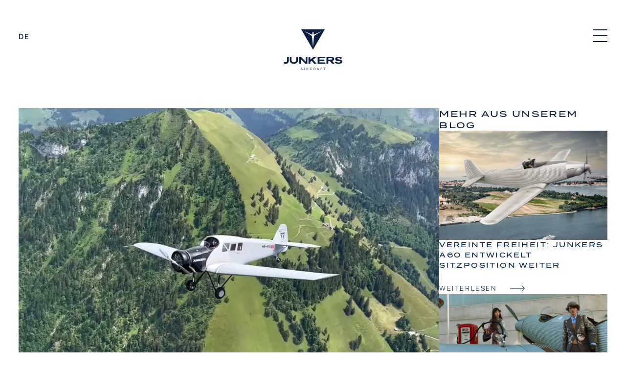

--- FILE ---
content_type: text/html; charset=UTF-8
request_url: https://junkersaircraft.com/2023/08/04/flugparade-oldtimair-2023-die-spektakulaere-rueckkehr-der-junkers-f13/
body_size: 23660
content:
<!DOCTYPE html><html lang="de-DE"><head><meta charset="UTF-8"><meta name='robots' content='index, follow, max-image-preview:large, max-snippet:-1, max-video-preview:-1' /><link rel="alternate" hreflang="en" href="https://junkersaircraft.com/en/2023/08/04/flugparade-oldtimair-2023-die-spektakulaere-rueckkehr-der-junkers-f13/" /><link rel="alternate" hreflang="de" href="https://junkersaircraft.com/2023/08/04/flugparade-oldtimair-2023-die-spektakulaere-rueckkehr-der-junkers-f13/" /><link rel="alternate" hreflang="pt-br" href="https://junkersaircraft.com/pt-br/2023/08/04/desfile-aereo-oldtimair-2023-o-retorno-espetacular-do-junkers-f13/" /><link rel="alternate" hreflang="it" href="https://junkersaircraft.com/it/2023/08/04/parata-aerea-oldtimair-2023-il-ritorno-spettacolare-dello-junkers-f13/" /><link rel="alternate" hreflang="es" href="https://junkersaircraft.com/es/2023/08/04/flugparade-oldtimair-2023-el-espectacular-regreso-del-junkers-f13/" /><link rel="alternate" hreflang="fr" href="https://junkersaircraft.com/fr/2023/08/04/flugparade-oldtimair-2023-le-retour-spectaculaire-du-junkers-f13/" /><link rel="alternate" hreflang="x-default" href="https://junkersaircraft.com/2023/08/04/flugparade-oldtimair-2023-die-spektakulaere-rueckkehr-der-junkers-f13/" /><meta name="viewport" content="width=device-width, initial-scale=1"><link media="all" href="https://junkersaircraft.com/wp-content/cache/autoptimize/autoptimize_afba45f4d758c61a518a867111ec5e87.php" rel="stylesheet"><title>Flugparade OldtimAIR 2023 - Die spektakuläre Rückkehr der Junkers F13 - Junkers</title><link rel="canonical" href="https://junkersaircraft.com/2023/08/04/flugparade-oldtimair-2023-die-spektakulaere-rueckkehr-der-junkers-f13/" /><meta property="og:locale" content="de_DE" /><meta property="og:type" content="article" /><meta property="og:title" content="Flugparade OldtimAIR 2023 - Die spektakuläre Rückkehr der Junkers F13 - Junkers" /><meta property="og:description" content="Rund 1000 Flugzeugfans kamen am 8. Juli für die bereits sechste Flugparade OldtimAIR auf dem Stanserhorn zusammen, um historische Flugzeuge zu bestaunen. Unter den 23 Oldtimern stahl die legendäre Junkers F13 allen anderen die Show. Und das Beste: Diese fliegende Legende ging gleich im Doppelpack auf der Parade an den Start. Die Flugzeugliebhaber waren entsprechend ... Weiterlesen ..." /><meta property="og:url" content="https://junkersaircraft.com/2023/08/04/flugparade-oldtimair-2023-die-spektakulaere-rueckkehr-der-junkers-f13/" /><meta property="og:site_name" content="Junkers" /><meta property="article:published_time" content="2023-08-04T12:18:45+00:00" /><meta property="article:modified_time" content="2023-08-04T12:31:13+00:00" /><meta property="og:image" content="https://junkersaircraft.com/wp-content/uploads/blog_f13.jpg" /><meta property="og:image:width" content="1040" /><meta property="og:image:height" content="770" /><meta property="og:image:type" content="image/jpeg" /><meta name="author" content="pp.admin" /><meta name="twitter:card" content="summary_large_image" /><meta name="twitter:label1" content="Verfasst von" /><meta name="twitter:data1" content="pp.admin" /><meta name="twitter:label2" content="Geschätzte Lesezeit" /><meta name="twitter:data2" content="1 Minute" /> <script type="application/ld+json" class="yoast-schema-graph">{"@context":"https://schema.org","@graph":[{"@type":"Article","@id":"https://junkersaircraft.com/2023/08/04/flugparade-oldtimair-2023-die-spektakulaere-rueckkehr-der-junkers-f13/#article","isPartOf":{"@id":"https://junkersaircraft.com/2023/08/04/flugparade-oldtimair-2023-die-spektakulaere-rueckkehr-der-junkers-f13/"},"author":{"name":"pp.admin","@id":"https://junkersaircraft.com/#/schema/person/c83103cd858b846f1f94cf0b855932d9"},"headline":"Flugparade OldtimAIR 2023 &#8211; Die spektakuläre Rückkehr der Junkers F13","datePublished":"2023-08-04T12:18:45+00:00","dateModified":"2023-08-04T12:31:13+00:00","mainEntityOfPage":{"@id":"https://junkersaircraft.com/2023/08/04/flugparade-oldtimair-2023-die-spektakulaere-rueckkehr-der-junkers-f13/"},"wordCount":143,"publisher":{"@id":"https://junkersaircraft.com/#organization"},"image":{"@id":"https://junkersaircraft.com/2023/08/04/flugparade-oldtimair-2023-die-spektakulaere-rueckkehr-der-junkers-f13/#primaryimage"},"thumbnailUrl":"https://junkersaircraft.com/wp-content/uploads/blog_f13.jpg","articleSection":["Unkategorisiert","F13","Flugzeuge"],"inLanguage":"de"},{"@type":"WebPage","@id":"https://junkersaircraft.com/2023/08/04/flugparade-oldtimair-2023-die-spektakulaere-rueckkehr-der-junkers-f13/","url":"https://junkersaircraft.com/2023/08/04/flugparade-oldtimair-2023-die-spektakulaere-rueckkehr-der-junkers-f13/","name":"Flugparade OldtimAIR 2023 - Die spektakuläre Rückkehr der Junkers F13 - Junkers","isPartOf":{"@id":"https://junkersaircraft.com/#website"},"primaryImageOfPage":{"@id":"https://junkersaircraft.com/2023/08/04/flugparade-oldtimair-2023-die-spektakulaere-rueckkehr-der-junkers-f13/#primaryimage"},"image":{"@id":"https://junkersaircraft.com/2023/08/04/flugparade-oldtimair-2023-die-spektakulaere-rueckkehr-der-junkers-f13/#primaryimage"},"thumbnailUrl":"https://junkersaircraft.com/wp-content/uploads/blog_f13.jpg","datePublished":"2023-08-04T12:18:45+00:00","dateModified":"2023-08-04T12:31:13+00:00","breadcrumb":{"@id":"https://junkersaircraft.com/2023/08/04/flugparade-oldtimair-2023-die-spektakulaere-rueckkehr-der-junkers-f13/#breadcrumb"},"inLanguage":"de","potentialAction":[{"@type":"ReadAction","target":["https://junkersaircraft.com/2023/08/04/flugparade-oldtimair-2023-die-spektakulaere-rueckkehr-der-junkers-f13/"]}]},{"@type":"ImageObject","inLanguage":"de","@id":"https://junkersaircraft.com/2023/08/04/flugparade-oldtimair-2023-die-spektakulaere-rueckkehr-der-junkers-f13/#primaryimage","url":"https://junkersaircraft.com/wp-content/uploads/blog_f13.jpg","contentUrl":"https://junkersaircraft.com/wp-content/uploads/blog_f13.jpg","width":1040,"height":770},{"@type":"BreadcrumbList","@id":"https://junkersaircraft.com/2023/08/04/flugparade-oldtimair-2023-die-spektakulaere-rueckkehr-der-junkers-f13/#breadcrumb","itemListElement":[{"@type":"ListItem","position":1,"name":"Startseite","item":"https://junkersaircraft.com/"},{"@type":"ListItem","position":2,"name":"Flugparade OldtimAIR 2023 &#8211; Die spektakuläre Rückkehr der Junkers F13"}]},{"@type":"WebSite","@id":"https://junkersaircraft.com/#website","url":"https://junkersaircraft.com/","name":"Junkers","description":"","publisher":{"@id":"https://junkersaircraft.com/#organization"},"potentialAction":[{"@type":"SearchAction","target":{"@type":"EntryPoint","urlTemplate":"https://junkersaircraft.com/?s={search_term_string}"},"query-input":{"@type":"PropertyValueSpecification","valueRequired":true,"valueName":"search_term_string"}}],"inLanguage":"de"},{"@type":"Organization","@id":"https://junkersaircraft.com/#organization","name":"Junkers","url":"https://junkersaircraft.com/","logo":{"@type":"ImageObject","inLanguage":"de","@id":"https://junkersaircraft.com/#/schema/logo/image/","url":"https://junkersaircraft.com/wp-content/uploads/junkers-logo-white.svg","contentUrl":"https://junkersaircraft.com/wp-content/uploads/junkers-logo-white.svg","width":240,"height":166,"caption":"Junkers"},"image":{"@id":"https://junkersaircraft.com/#/schema/logo/image/"}},{"@type":"Person","@id":"https://junkersaircraft.com/#/schema/person/c83103cd858b846f1f94cf0b855932d9","name":"pp.admin","sameAs":["http://junkersaircraft.com"],"url":"https://junkersaircraft.com/author/pp-admin/"}]}</script> <link rel="alternate" type="application/rss+xml" title="Junkers &raquo; Feed" href="https://junkersaircraft.com/feed/" /><link rel="alternate" title="oEmbed (JSON)" type="application/json+oembed" href="https://junkersaircraft.com/wp-json/oembed/1.0/embed?url=https%3A%2F%2Fjunkersaircraft.com%2F2023%2F08%2F04%2Fflugparade-oldtimair-2023-die-spektakulaere-rueckkehr-der-junkers-f13%2F" /><link rel="alternate" title="oEmbed (XML)" type="text/xml+oembed" href="https://junkersaircraft.com/wp-json/oembed/1.0/embed?url=https%3A%2F%2Fjunkersaircraft.com%2F2023%2F08%2F04%2Fflugparade-oldtimair-2023-die-spektakulaere-rueckkehr-der-junkers-f13%2F&#038;format=xml" /><style id='wp-img-auto-sizes-contain-inline-css'>img:is([sizes=auto i],[sizes^="auto," i]){contain-intrinsic-size:3000px 1500px}</style><style id='wp-emoji-styles-inline-css'>img.wp-smiley,img.emoji{display:inline !important;border:none !important;box-shadow:none !important;height:1em !important;width:1em !important;margin:0 .07em !important;vertical-align:-.1em !important;background:0 0 !important;padding:0 !important}</style><style id='wp-block-video-inline-css'>.wp-block-video{box-sizing:border-box}.wp-block-video video{height:auto;vertical-align:middle;width:100%}@supports (position:sticky){.wp-block-video [poster]{object-fit:cover}}.wp-block-video.aligncenter{text-align:center}.wp-block-video :where(figcaption){margin-bottom:1em;margin-top:.5em}</style><style id='wp-block-spacer-inline-css'>.wp-block-spacer{clear:both}</style><style id='global-styles-inline-css'>:root{--wp--preset--aspect-ratio--square:1;--wp--preset--aspect-ratio--4-3:4/3;--wp--preset--aspect-ratio--3-4:3/4;--wp--preset--aspect-ratio--3-2:3/2;--wp--preset--aspect-ratio--2-3:2/3;--wp--preset--aspect-ratio--16-9:16/9;--wp--preset--aspect-ratio--9-16:9/16;--wp--preset--color--black:#000;--wp--preset--color--cyan-bluish-gray:#abb8c3;--wp--preset--color--white:#fff;--wp--preset--color--pale-pink:#f78da7;--wp--preset--color--vivid-red:#cf2e2e;--wp--preset--color--luminous-vivid-orange:#ff6900;--wp--preset--color--luminous-vivid-amber:#fcb900;--wp--preset--color--light-green-cyan:#7bdcb5;--wp--preset--color--vivid-green-cyan:#00d084;--wp--preset--color--pale-cyan-blue:#8ed1fc;--wp--preset--color--vivid-cyan-blue:#0693e3;--wp--preset--color--vivid-purple:#9b51e0;--wp--preset--color--color-main:var(--color-main);--wp--preset--color--color-alternate-light:var(--color-alternate-light);--wp--preset--color--color-alternate-dark:var(--color-alternate-dark);--wp--preset--color--color-brand:var(--color-brand);--wp--preset--color--color-brand-dark:var(--color-brand-dark);--wp--preset--color--color-text:var(--color-text);--wp--preset--color--color-dark:var(--color-dark);--wp--preset--gradient--vivid-cyan-blue-to-vivid-purple:linear-gradient(135deg,#0693e3 0%,#9b51e0 100%);--wp--preset--gradient--light-green-cyan-to-vivid-green-cyan:linear-gradient(135deg,#7adcb4 0%,#00d082 100%);--wp--preset--gradient--luminous-vivid-amber-to-luminous-vivid-orange:linear-gradient(135deg,#fcb900 0%,#ff6900 100%);--wp--preset--gradient--luminous-vivid-orange-to-vivid-red:linear-gradient(135deg,#ff6900 0%,#cf2e2e 100%);--wp--preset--gradient--very-light-gray-to-cyan-bluish-gray:linear-gradient(135deg,#eee 0%,#a9b8c3 100%);--wp--preset--gradient--cool-to-warm-spectrum:linear-gradient(135deg,#4aeadc 0%,#9778d1 20%,#cf2aba 40%,#ee2c82 60%,#fb6962 80%,#fef84c 100%);--wp--preset--gradient--blush-light-purple:linear-gradient(135deg,#ffceec 0%,#9896f0 100%);--wp--preset--gradient--blush-bordeaux:linear-gradient(135deg,#fecda5 0%,#fe2d2d 50%,#6b003e 100%);--wp--preset--gradient--luminous-dusk:linear-gradient(135deg,#ffcb70 0%,#c751c0 50%,#4158d0 100%);--wp--preset--gradient--pale-ocean:linear-gradient(135deg,#fff5cb 0%,#b6e3d4 50%,#33a7b5 100%);--wp--preset--gradient--electric-grass:linear-gradient(135deg,#caf880 0%,#71ce7e 100%);--wp--preset--gradient--midnight:linear-gradient(135deg,#020381 0%,#2874fc 100%);--wp--preset--font-size--small:13px;--wp--preset--font-size--medium:20px;--wp--preset--font-size--large:36px;--wp--preset--font-size--x-large:42px;--wp--preset--font-size--xm:15px;--wp--preset--font-size--md:17px;--wp--preset--font-size--default:19px;--wp--preset--font-size--lg:28px;--wp--preset--font-size--xlm:40px;--wp--preset--spacing--20:.44rem;--wp--preset--spacing--30:.67rem;--wp--preset--spacing--40:1rem;--wp--preset--spacing--50:1.5rem;--wp--preset--spacing--60:2.25rem;--wp--preset--spacing--70:3.38rem;--wp--preset--spacing--80:5.06rem;--wp--preset--shadow--natural:6px 6px 9px rgba(0,0,0,.2);--wp--preset--shadow--deep:12px 12px 50px rgba(0,0,0,.4);--wp--preset--shadow--sharp:6px 6px 0px rgba(0,0,0,.2);--wp--preset--shadow--outlined:6px 6px 0px -3px #fff,6px 6px #000;--wp--preset--shadow--crisp:6px 6px 0px #000}:where(.is-layout-flex){gap:.5em}:where(.is-layout-grid){gap:.5em}body .is-layout-flex{display:flex}.is-layout-flex{flex-wrap:wrap;align-items:center}.is-layout-flex>:is(*,div){margin:0}body .is-layout-grid{display:grid}.is-layout-grid>:is(*,div){margin:0}:where(.wp-block-columns.is-layout-flex){gap:2em}:where(.wp-block-columns.is-layout-grid){gap:2em}:where(.wp-block-post-template.is-layout-flex){gap:1.25em}:where(.wp-block-post-template.is-layout-grid){gap:1.25em}.has-black-color{color:var(--wp--preset--color--black) !important}.has-cyan-bluish-gray-color{color:var(--wp--preset--color--cyan-bluish-gray) !important}.has-white-color{color:var(--wp--preset--color--white) !important}.has-pale-pink-color{color:var(--wp--preset--color--pale-pink) !important}.has-vivid-red-color{color:var(--wp--preset--color--vivid-red) !important}.has-luminous-vivid-orange-color{color:var(--wp--preset--color--luminous-vivid-orange) !important}.has-luminous-vivid-amber-color{color:var(--wp--preset--color--luminous-vivid-amber) !important}.has-light-green-cyan-color{color:var(--wp--preset--color--light-green-cyan) !important}.has-vivid-green-cyan-color{color:var(--wp--preset--color--vivid-green-cyan) !important}.has-pale-cyan-blue-color{color:var(--wp--preset--color--pale-cyan-blue) !important}.has-vivid-cyan-blue-color{color:var(--wp--preset--color--vivid-cyan-blue) !important}.has-vivid-purple-color{color:var(--wp--preset--color--vivid-purple) !important}.has-black-background-color{background-color:var(--wp--preset--color--black) !important}.has-cyan-bluish-gray-background-color{background-color:var(--wp--preset--color--cyan-bluish-gray) !important}.has-white-background-color{background-color:var(--wp--preset--color--white) !important}.has-pale-pink-background-color{background-color:var(--wp--preset--color--pale-pink) !important}.has-vivid-red-background-color{background-color:var(--wp--preset--color--vivid-red) !important}.has-luminous-vivid-orange-background-color{background-color:var(--wp--preset--color--luminous-vivid-orange) !important}.has-luminous-vivid-amber-background-color{background-color:var(--wp--preset--color--luminous-vivid-amber) !important}.has-light-green-cyan-background-color{background-color:var(--wp--preset--color--light-green-cyan) !important}.has-vivid-green-cyan-background-color{background-color:var(--wp--preset--color--vivid-green-cyan) !important}.has-pale-cyan-blue-background-color{background-color:var(--wp--preset--color--pale-cyan-blue) !important}.has-vivid-cyan-blue-background-color{background-color:var(--wp--preset--color--vivid-cyan-blue) !important}.has-vivid-purple-background-color{background-color:var(--wp--preset--color--vivid-purple) !important}.has-black-border-color{border-color:var(--wp--preset--color--black) !important}.has-cyan-bluish-gray-border-color{border-color:var(--wp--preset--color--cyan-bluish-gray) !important}.has-white-border-color{border-color:var(--wp--preset--color--white) !important}.has-pale-pink-border-color{border-color:var(--wp--preset--color--pale-pink) !important}.has-vivid-red-border-color{border-color:var(--wp--preset--color--vivid-red) !important}.has-luminous-vivid-orange-border-color{border-color:var(--wp--preset--color--luminous-vivid-orange) !important}.has-luminous-vivid-amber-border-color{border-color:var(--wp--preset--color--luminous-vivid-amber) !important}.has-light-green-cyan-border-color{border-color:var(--wp--preset--color--light-green-cyan) !important}.has-vivid-green-cyan-border-color{border-color:var(--wp--preset--color--vivid-green-cyan) !important}.has-pale-cyan-blue-border-color{border-color:var(--wp--preset--color--pale-cyan-blue) !important}.has-vivid-cyan-blue-border-color{border-color:var(--wp--preset--color--vivid-cyan-blue) !important}.has-vivid-purple-border-color{border-color:var(--wp--preset--color--vivid-purple) !important}.has-vivid-cyan-blue-to-vivid-purple-gradient-background{background:var(--wp--preset--gradient--vivid-cyan-blue-to-vivid-purple) !important}.has-light-green-cyan-to-vivid-green-cyan-gradient-background{background:var(--wp--preset--gradient--light-green-cyan-to-vivid-green-cyan) !important}.has-luminous-vivid-amber-to-luminous-vivid-orange-gradient-background{background:var(--wp--preset--gradient--luminous-vivid-amber-to-luminous-vivid-orange) !important}.has-luminous-vivid-orange-to-vivid-red-gradient-background{background:var(--wp--preset--gradient--luminous-vivid-orange-to-vivid-red) !important}.has-very-light-gray-to-cyan-bluish-gray-gradient-background{background:var(--wp--preset--gradient--very-light-gray-to-cyan-bluish-gray) !important}.has-cool-to-warm-spectrum-gradient-background{background:var(--wp--preset--gradient--cool-to-warm-spectrum) !important}.has-blush-light-purple-gradient-background{background:var(--wp--preset--gradient--blush-light-purple) !important}.has-blush-bordeaux-gradient-background{background:var(--wp--preset--gradient--blush-bordeaux) !important}.has-luminous-dusk-gradient-background{background:var(--wp--preset--gradient--luminous-dusk) !important}.has-pale-ocean-gradient-background{background:var(--wp--preset--gradient--pale-ocean) !important}.has-electric-grass-gradient-background{background:var(--wp--preset--gradient--electric-grass) !important}.has-midnight-gradient-background{background:var(--wp--preset--gradient--midnight) !important}.has-small-font-size{font-size:var(--wp--preset--font-size--small) !important}.has-medium-font-size{font-size:var(--wp--preset--font-size--medium) !important}.has-large-font-size{font-size:var(--wp--preset--font-size--large) !important}.has-x-large-font-size{font-size:var(--wp--preset--font-size--x-large) !important}</style><style id='generate-style-inline-css'>a{text-decoration:underline}.entry-title a,.site-branding a,a.button,.wp-block-button__link,.main-navigation a{text-decoration:none}.grid-container{max-width:1080px}.wp-block-group__inner-container{max-width:1080px;margin-left:auto;margin-right:auto}.generate-back-to-top{font-size:20px;border-radius:3px;position:fixed;bottom:30px;right:30px;line-height:40px;width:40px;text-align:center;z-index:10;transition:opacity .3s ease-in-out;opacity:.1;transform:translateY(1000px)}.generate-back-to-top__show{opacity:1;transform:translateY(0)}:root{--color-main:#fff;--color-alternate-light:#f4f8fd;--color-alternate-dark:#a6a9aa;--color-brand:#052450;--color-brand-dark:#0c1f41;--color-text:#0c1f41;--color-dark:#11171f}:root .has-color-main-color{color:var(--color-main)}:root .has-color-main-background-color{background-color:var(--color-main)}:root .has-color-alternate-light-color{color:var(--color-alternate-light)}:root .has-color-alternate-light-background-color{background-color:var(--color-alternate-light)}:root .has-color-alternate-dark-color{color:var(--color-alternate-dark)}:root .has-color-alternate-dark-background-color{background-color:var(--color-alternate-dark)}:root .has-color-brand-color{color:var(--color-brand)}:root .has-color-brand-background-color{background-color:var(--color-brand)}:root .has-color-brand-dark-color{color:var(--color-brand-dark)}:root .has-color-brand-dark-background-color{background-color:var(--color-brand-dark)}:root .has-color-text-color{color:var(--color-text)}:root .has-color-text-background-color{background-color:var(--color-text)}:root .has-color-dark-color{color:var(--color-dark)}:root .has-color-dark-background-color{background-color:var(--color-dark)}.mobile-menu-control-wrapper .menu-toggle,.mobile-menu-control-wrapper .menu-toggle:hover,.mobile-menu-control-wrapper .menu-toggle:focus,.has-inline-mobile-toggle #site-navigation.toggled{background-color:rgba(0,0,0,.02)}.entry-title a{color:var(--contrast)}.entry-title a:hover{color:var(--contrast-2)}.entry-meta{color:var(--contrast-2)}a.generate-back-to-top{background-color:rgba(0,0,0,.4);color:#fff}a.generate-back-to-top:hover,a.generate-back-to-top:focus{background-color:rgba(0,0,0,.6);color:#fff}:root{--gp-search-modal-bg-color:var(--base-3);--gp-search-modal-text-color:var(--contrast);--gp-search-modal-overlay-bg-color:rgba(0,0,0,.2)}@media (max-width:9000px){.main-navigation .menu-bar-item:hover>a,.main-navigation .menu-bar-item.sfHover>a{background:0 0}}.inside-header{padding:0}.nav-below-header .main-navigation .inside-navigation.grid-container,.nav-above-header .main-navigation .inside-navigation.grid-container{padding:0}.site-main .wp-block-group__inner-container{padding:40px}.separate-containers .paging-navigation{padding-top:20px;padding-bottom:20px}.entry-content .alignwide,body:not(.no-sidebar) .entry-content .alignfull{margin-left:-40px;width:calc(100% + 80px);max-width:calc(100% + 80px)}.sidebar .widget,.page-header,.widget-area .main-navigation,.site-main>*{margin-bottom:40px}.separate-containers .site-main{margin:40px}.both-right .inside-left-sidebar,.both-left .inside-left-sidebar{margin-right:20px}.both-right .inside-right-sidebar,.both-left .inside-right-sidebar{margin-left:20px}.separate-containers .featured-image{margin-top:40px}.separate-containers .inside-right-sidebar,.separate-containers .inside-left-sidebar{margin-top:40px;margin-bottom:40px}.main-navigation .main-nav ul li a,.menu-toggle,.main-navigation .menu-bar-item>a{padding-left:0;padding-right:0;line-height:0}.main-navigation .main-nav ul ul li a{padding:0}.main-navigation ul ul{width:0}.navigation-search input[type=search]{height:0}.rtl .menu-item-has-children .dropdown-menu-toggle{padding-left:0}.menu-item-has-children .dropdown-menu-toggle{padding-right:0}.menu-item-has-children ul .dropdown-menu-toggle{padding-top:0;padding-bottom:0;margin-top:0}.rtl .main-navigation .main-nav ul li.menu-item-has-children>a{padding-right:0}.inside-site-info{padding:30px 40px}@media (max-width:768px){.separate-containers .inside-article,.separate-containers .comments-area,.separate-containers .page-header,.separate-containers .paging-navigation,.one-container .site-content,.inside-page-header{padding:30px}.site-main .wp-block-group__inner-container{padding:30px}.inside-top-bar{padding-right:30px;padding-left:30px}.inside-header{padding-right:30px;padding-left:30px}.widget-area .widget{padding-top:30px;padding-right:30px;padding-bottom:30px;padding-left:30px}.footer-widgets-container{padding-top:30px;padding-right:30px;padding-bottom:30px;padding-left:30px}.inside-site-info{padding-right:30px;padding-left:30px}.entry-content .alignwide,body:not(.no-sidebar) .entry-content .alignfull{margin-left:-30px;width:calc(100% + 60px);max-width:calc(100% + 60px)}.one-container .site-main .paging-navigation{margin-bottom:40px}}.is-right-sidebar{width:30%}.is-left-sidebar{width:30%}.site-content .content-area{width:70%}@media (max-width:9000px){.main-navigation .menu-toggle,.sidebar-nav-mobile:not(#sticky-placeholder){display:block}.main-navigation ul,.gen-sidebar-nav,.main-navigation:not(.slideout-navigation):not(.toggled) .main-nav>ul,.has-inline-mobile-toggle #site-navigation .inside-navigation>*:not(.navigation-search):not(.main-nav){display:none}.nav-align-right .inside-navigation,.nav-align-center .inside-navigation{justify-content:space-between}.has-inline-mobile-toggle .mobile-menu-control-wrapper{display:flex;flex-wrap:wrap}.has-inline-mobile-toggle .inside-header{flex-direction:row;text-align:left;flex-wrap:wrap}.has-inline-mobile-toggle .header-widget,.has-inline-mobile-toggle #site-navigation{flex-basis:100%}.nav-float-left .has-inline-mobile-toggle #site-navigation{order:10}}#content{max-width:1640px;margin-left:auto;margin-right:auto}.dynamic-author-image-rounded{border-radius:100%}.dynamic-featured-image,.dynamic-author-image{vertical-align:middle}.one-container.blog .dynamic-content-template:not(:last-child),.one-container.archive .dynamic-content-template:not(:last-child){padding-bottom:0}.dynamic-entry-excerpt>p:last-child{margin-bottom:0}.post-image:not(:first-child),.page-content:not(:first-child),.entry-content:not(:first-child),.entry-summary:not(:first-child),footer.entry-meta{margin-top:2.5em}.post-image-above-header .inside-article div.featured-image,.post-image-above-header .inside-article div.post-image{margin-bottom:2.5em}</style><link rel='stylesheet' id='borlabs-cookie-custom-css' href='https://junkersaircraft.com/wp-content/cache/borlabs-cookie/1/borlabs-cookie-1-de.css?ver=3.3.23-62' media='all' /><link rel='stylesheet' id='hurrytimer-css' href='https://junkersaircraft.com/wp-content/uploads/hurrytimer/css/9f06334a4a439674.css?ver=6.9' media='all' /><link rel='stylesheet' id='aos-css' href='https://junkersaircraft.com/wp-content/themes/junkers/assets/libs/aos/aos.css?ver=6.9' media='all' /><link rel='stylesheet' id='pixel-css' href='https://junkersaircraft.com/wp-content/themes/junkers/assets/css/main.css?ver=6.9' media='all' /><style id='generateblocks-inline-css'>.gb-accordion__item:not(.gb-accordion__item-open)>.gb-button .gb-accordion__icon-open{display:none}.gb-accordion__item.gb-accordion__item-open>.gb-button .gb-accordion__icon{display:none}.gb-button-text-white{display:inline-flex;align-items:center;font-size:.875em;letter-spacing:.16em;font-weight:400;text-transform:uppercase;margin-top:3.5em;color:var(--color-main);text-decoration:none}.gb-button-text-white:hover,.gb-button-text-white:active,.gb-button-text-white:focus{color:var(--color-alternate-light)}.gb-button-text-white .gb-icon{line-height:0;padding-left:.5em}.gb-button-text-white .gb-icon svg{width:1em;height:1em;fill:currentColor}.gb-button-textlink-alternate{display:inline-flex;align-items:center;font-size:.875em;letter-spacing:.16em;font-weight:400;text-transform:uppercase;margin-top:3.5em;color:var(--color-alternate-dark);text-decoration:none}.gb-button-textlink-alternate:hover,.gb-button-textlink-alternate:active,.gb-button-textlink-alternate:focus{color:var(--color-brand)}.gb-button-textlink-alternate .gb-icon{line-height:0;padding-left:.5em}.gb-button-textlink-alternate .gb-icon svg{width:1em;height:1em;fill:currentColor}.gb-button-textlink-brand-dark{display:inline-flex;align-items:center;font-size:.875em;letter-spacing:.16em;font-weight:400;text-transform:uppercase;margin-top:3.5em;color:var(--color-brand-dark);text-decoration:none}.gb-button-textlink-brand-dark:hover,.gb-button-textlink-brand-dark:active,.gb-button-textlink-brand-dark:focus{color:var(--color-brand)}.gb-button-textlink-brand-dark .gb-icon{line-height:0;padding-left:.5em}.gb-button-textlink-brand-dark .gb-icon svg{width:1em;height:1em;fill:currentColor}.gb-button-outline{display:inline-flex;align-items:center;justify-content:center;min-width:300px;font-size:.875em;letter-spacing:.16em;font-weight:400;text-transform:uppercase;text-align:center;padding:.75em 2em;margin-top:3.5em;border:1px solid var(--color-brand-dark);color:var(--color-brand-dark);text-decoration:none}.gb-button-outline:hover,.gb-button-outline:active,.gb-button-outline:focus{border-color:var(--color-brand);background-color:var(--color-brand);color:var(--color-alternate-light)}.gb-button-filled-brand{display:inline-flex;align-items:center;justify-content:center;min-width:300px;font-size:.875em;letter-spacing:.16em;font-weight:400;text-transform:uppercase;text-align:center;padding:.75em 2em;margin-top:3.5em;border:1px solid var(--color-brand-dark);background-color:var(--color-brand);color:var(--color-main);text-decoration:none}.gb-button-filled-brand:hover,.gb-button-filled-brand:active,.gb-button-filled-brand:focus{border-color:var(--color-brand);background-color:var(--color-dark);color:var(--color-alternate-light)}.gb-button-filled-white{display:inline-flex;align-items:center;justify-content:center;min-width:300px;font-size:.875em;letter-spacing:.16em;font-weight:400;text-transform:uppercase;text-align:center;padding:.75em 2em;margin-top:3.5em;border:1px solid var(--color-main);background-color:var(--color-main);color:var(--color-brand);text-decoration:none}.gb-button-filled-white:hover,.gb-button-filled-white:active,.gb-button-filled-white:focus{border-color:var(--color-brand);background-color:var(--color-dark);color:var(--color-alternate-light)}a.gb-button-7b3549b2{display:inline-flex;color:var(--color-brand-dark);text-decoration:none}.gb-container.gb-tabs__item:not(.gb-tabs__item-open){display:none}.gb-container-brand{padding-top:8em;padding-bottom:8em;background-color:var(--color-brand);color:#fff}.gb-container-brand-dark{padding-top:8em;padding-bottom:8em;background-color:var(--color-brand-dark);color:#fff}.gb-container-alternate-dark{padding-top:8em;padding-bottom:8em;background-color:var(--color-alternate-dark);color:#fff}.gb-container-alternate{padding-top:8em;padding-bottom:8em;background-color:var(--color-alternate-light)}.gb-container-base{padding-top:8em;padding-bottom:8em;background-color:var(--color-main)}.gb-container-dark{padding-top:8em;padding-bottom:8em;background-color:var(--color-dark)}:root{--gb-container-width:1080px}.gb-container .wp-block-image img{vertical-align:middle}.gb-grid-wrapper .wp-block-image{margin-bottom:0}.gb-highlight{background:0 0}.gb-shape{line-height:0}.gb-container-link{position:absolute;top:0;right:0;bottom:0;left:0;z-index:99}</style><style id='generate-secondary-nav-inline-css'>.secondary-nav-below-header .secondary-navigation .inside-navigation.grid-container,.secondary-nav-above-header .secondary-navigation .inside-navigation.grid-container{padding:0 20px}.widget-area .secondary-navigation{margin-bottom:40px}.secondary-navigation ul ul{top:auto}.secondary-navigation.toggled .dropdown-menu-toggle:before{display:none}@media (max-width:9000px){.secondary-menu-bar-items .menu-bar-item:hover>a{background:0 0;color:}}</style><style id='generate-offside-inline-css'>:root{--gp-slideout-width:265px}.slideout-navigation button.slideout-exit{padding-left:0;padding-right:0}.slide-opened nav.toggled .menu-toggle:before{display:none}@media (max-width:9000px){.menu-bar-item.slideout-toggle{display:none}}</style> <script src="https://junkersaircraft.com/wp-includes/js/jquery/jquery.min.js?ver=3.7.1" id="jquery-core-js"></script> <script src="https://junkersaircraft.com/wp-includes/js/jquery/jquery-migrate.min.js?ver=3.4.1" id="jquery-migrate-js"></script> <script id="wpml-cookie-js-extra">var wpml_cookies = {"wp-wpml_current_language":{"value":"de","expires":1,"path":"/"}};
var wpml_cookies = {"wp-wpml_current_language":{"value":"de","expires":1,"path":"/"}};
//# sourceURL=wpml-cookie-js-extra</script> <script src="https://junkersaircraft.com/wp-content/plugins/sitepress-multilingual-cms/res/js/cookies/language-cookie.js?ver=486900" id="wpml-cookie-js" defer data-wp-strategy="defer"></script> <script type="module" src="https://junkersaircraft.com/wp-content/themes/junkers/blocks/count-up/libs/countUp/countUp.min.js?ver=6.9"></script><script src="https://junkersaircraft.com/wp-content/themes/junkers/blocks/count-up/count-up.js?ver=6.9" id="pixel-count-up-js"></script> <script src="https://junkersaircraft.com/wp-content/plugins/sitepress-multilingual-cms/templates/language-switchers/legacy-dropdown-click/script.min.js?ver=1" id="wpml-legacy-dropdown-click-0-js"></script> <script data-no-optimize="1" data-no-minify="1" data-cfasync="false" src="https://junkersaircraft.com/wp-content/cache/borlabs-cookie/1/borlabs-cookie-config-de.json.js?ver=3.3.23-120" id="borlabs-cookie-config-js"></script> <script data-no-optimize="1" data-no-minify="1" data-cfasync="false" src="https://junkersaircraft.com/wp-content/plugins/borlabs-cookie/assets/javascript/borlabs-cookie-prioritize.min.js?ver=3.3.23" id="borlabs-cookie-prioritize-js"></script> <script src="https://junkersaircraft.com/wp-content/themes/junkers/assets/libs/tiny-slider/tiny-slider.js?ver=6.9" id="tiny-slider-js"></script> <link rel="https://api.w.org/" href="https://junkersaircraft.com/wp-json/" /><link rel="alternate" title="JSON" type="application/json" href="https://junkersaircraft.com/wp-json/wp/v2/posts/2669" /><link rel="EditURI" type="application/rsd+xml" title="RSD" href="https://junkersaircraft.com/xmlrpc.php?rsd" /><meta name="generator" content="WordPress 6.9" /><link rel='shortlink' href='https://junkersaircraft.com/?p=2669' /><meta name="generator" content="WPML ver:4.8.6 stt:1,4,3,27,42,2;" /><link rel="apple-touch-icon" sizes="180x180" href="/apple-touch-icon.png"><link rel="icon" type="image/png" sizes="32x32" href="/favicon-32x32.png"><link rel="icon" type="image/png" sizes="16x16" href="/favicon-16x16.png"><link rel="manifest" href="/site.webmanifest"><link rel="mask-icon" href="/safari-pinned-tab.svg" color="#0c1f41"><meta name="msapplication-TileColor" content="#0c1f41"><meta name="theme-color" content="#ffffff"> <script data-no-optimize="1" data-no-minify="1" data-cfasync="false" data-borlabs-cookie-script-blocker-ignore>(function () {
        if ('0' === '1' && '1' === '1') {
            window['gtag_enable_tcf_support'] = true;
        }
        window.dataLayer = window.dataLayer || [];
        if (typeof window.gtag !== 'function') {
            window.gtag = function () {
                window.dataLayer.push(arguments);
            };
        }
        gtag('set', 'developer_id.dYjRjMm', true);
        if ('1' === '1') {
            let getCookieValue = function (name) {
                return document.cookie.match('(^|;)\\s*' + name + '\\s*=\\s*([^;]+)')?.pop() || '';
            };
            const gtmRegionsData = '{{ google-tag-manager-cm-regional-defaults }}';
            let gtmRegions = [];
            if (gtmRegionsData !== '\{\{ google-tag-manager-cm-regional-defaults \}\}') {
                gtmRegions = JSON.parse(gtmRegionsData);
            }
            let defaultRegion = null;
            for (let gtmRegionIndex in gtmRegions) {
                let gtmRegion = gtmRegions[gtmRegionIndex];
                if (gtmRegion['google-tag-manager-cm-region'] === '') {
                    defaultRegion = gtmRegion;
                } else {
                    gtag('consent', 'default', {
                        'ad_storage': gtmRegion['google-tag-manager-cm-default-ad-storage'],
                        'ad_user_data': gtmRegion['google-tag-manager-cm-default-ad-user-data'],
                        'ad_personalization': gtmRegion['google-tag-manager-cm-default-ad-personalization'],
                        'analytics_storage': gtmRegion['google-tag-manager-cm-default-analytics-storage'],
                        'functionality_storage': gtmRegion['google-tag-manager-cm-default-functionality-storage'],
                        'personalization_storage': gtmRegion['google-tag-manager-cm-default-personalization-storage'],
                        'security_storage': gtmRegion['google-tag-manager-cm-default-security-storage'],
                        'region': gtmRegion['google-tag-manager-cm-region'].toUpperCase().split(','),
						'wait_for_update': 500,
                    });
                }
            }
            let cookieValue = getCookieValue('borlabs-cookie-gcs');
            let consentsFromCookie = {};
            if (cookieValue !== '') {
                consentsFromCookie = JSON.parse(decodeURIComponent(cookieValue));
            }
            let defaultValues = {
                'ad_storage': defaultRegion === null ? 'denied' : defaultRegion['google-tag-manager-cm-default-ad-storage'],
                'ad_user_data': defaultRegion === null ? 'denied' : defaultRegion['google-tag-manager-cm-default-ad-user-data'],
                'ad_personalization': defaultRegion === null ? 'denied' : defaultRegion['google-tag-manager-cm-default-ad-personalization'],
                'analytics_storage': defaultRegion === null ? 'denied' : defaultRegion['google-tag-manager-cm-default-analytics-storage'],
                'functionality_storage': defaultRegion === null ? 'denied' : defaultRegion['google-tag-manager-cm-default-functionality-storage'],
                'personalization_storage': defaultRegion === null ? 'denied' : defaultRegion['google-tag-manager-cm-default-personalization-storage'],
                'security_storage': defaultRegion === null ? 'denied' : defaultRegion['google-tag-manager-cm-default-security-storage'],
                'wait_for_update': 500,
            };
            gtag('consent', 'default', {...defaultValues, ...consentsFromCookie});
            gtag('set', 'ads_data_redaction', true);
        }

        if ('1' === '1') {
            let url = new URL(window.location.href);

            if ((url.searchParams.has('gtm_debug') && url.searchParams.get('gtm_debug') !== '') || document.cookie.indexOf('__TAG_ASSISTANT=') !== -1 || document.documentElement.hasAttribute('data-tag-assistant-present')) {
                /* GTM block start */
                (function(w,d,s,l,i){w[l]=w[l]||[];w[l].push({'gtm.start':
                        new Date().getTime(),event:'gtm.js'});var f=d.getElementsByTagName(s)[0],
                    j=d.createElement(s),dl=l!='dataLayer'?'&l='+l:'';j.async=true;j.src=
                    'https://www.googletagmanager.com/gtm.js?id='+i+dl;f.parentNode.insertBefore(j,f);
                })(window,document,'script','dataLayer','GTM-PN8P5TGT');
                /* GTM block end */
            } else {
                /* GTM block start */
                (function(w,d,s,l,i){w[l]=w[l]||[];w[l].push({'gtm.start':
                        new Date().getTime(),event:'gtm.js'});var f=d.getElementsByTagName(s)[0],
                    j=d.createElement(s),dl=l!='dataLayer'?'&l='+l:'';j.async=true;j.src=
                    'https://junkersaircraft.com/wp-content/uploads/borlabs-cookie/' + i + '.js?ver=82cw3u49';f.parentNode.insertBefore(j,f);
                })(window,document,'script','dataLayer','GTM-PN8P5TGT');
                /* GTM block end */
            }
        }


        let borlabsCookieConsentChangeHandler = function () {
            window.dataLayer = window.dataLayer || [];
            if (typeof window.gtag !== 'function') {
                window.gtag = function() {
                    window.dataLayer.push(arguments);
                };
            }

            let consents = BorlabsCookie.Cookie.getPluginCookie().consents;

            if ('1' === '1') {
                let gtmConsents = {};
                let customConsents = {};

				let services = BorlabsCookie.Services._services;

				for (let service in services) {
					if (service !== 'borlabs-cookie') {
						customConsents['borlabs_cookie_' + service.replaceAll('-', '_')] = BorlabsCookie.Consents.hasConsent(service) ? 'granted' : 'denied';
					}
				}

                if ('0' === '1') {
                    gtmConsents = {
                        'analytics_storage': BorlabsCookie.Consents.hasConsentForServiceGroup('statistics') === true ? 'granted' : 'denied',
                        'functionality_storage': BorlabsCookie.Consents.hasConsentForServiceGroup('statistics') === true ? 'granted' : 'denied',
                        'personalization_storage': BorlabsCookie.Consents.hasConsentForServiceGroup('statistics') === true ? 'granted' : 'denied',
                        'security_storage': BorlabsCookie.Consents.hasConsentForServiceGroup('statistics') === true ? 'granted' : 'denied',
                    };
                } else {
                    gtmConsents = {
                        'ad_storage': BorlabsCookie.Consents.hasConsentForServiceGroup('marketing') === true ? 'granted' : 'denied',
                        'ad_user_data': BorlabsCookie.Consents.hasConsentForServiceGroup('marketing') === true ? 'granted' : 'denied',
                        'ad_personalization': BorlabsCookie.Consents.hasConsentForServiceGroup('marketing') === true ? 'granted' : 'denied',
                        'analytics_storage': BorlabsCookie.Consents.hasConsentForServiceGroup('statistics') === true ? 'granted' : 'denied',
                        'functionality_storage': BorlabsCookie.Consents.hasConsentForServiceGroup('statistics') === true ? 'granted' : 'denied',
                        'personalization_storage': BorlabsCookie.Consents.hasConsentForServiceGroup('statistics') === true ? 'granted' : 'denied',
                        'security_storage': BorlabsCookie.Consents.hasConsentForServiceGroup('statistics') === true ? 'granted' : 'denied',
                    };
                }
                BorlabsCookie.CookieLibrary.setCookie(
                    'borlabs-cookie-gcs',
                    JSON.stringify(gtmConsents),
                    BorlabsCookie.Settings.automaticCookieDomainAndPath.value ? '' : BorlabsCookie.Settings.cookieDomain.value,
                    BorlabsCookie.Settings.cookiePath.value,
                    BorlabsCookie.Cookie.getPluginCookie().expires,
                    BorlabsCookie.Settings.cookieSecure.value,
                    BorlabsCookie.Settings.cookieSameSite.value
                );
                gtag('consent', 'update', {...gtmConsents, ...customConsents});
            }


            for (let serviceGroup in consents) {
                for (let service of consents[serviceGroup]) {
                    if (!window.BorlabsCookieGtmPackageSentEvents.includes(service) && service !== 'borlabs-cookie') {
                        window.dataLayer.push({
                            event: 'borlabs-cookie-opt-in-' + service,
                        });
                        window.BorlabsCookieGtmPackageSentEvents.push(service);
                    }
                }
            }
            let afterConsentsEvent = document.createEvent('Event');
            afterConsentsEvent.initEvent('borlabs-cookie-google-tag-manager-after-consents', true, true);
            document.dispatchEvent(afterConsentsEvent);
        };
        window.BorlabsCookieGtmPackageSentEvents = [];
        document.addEventListener('borlabs-cookie-consent-saved', borlabsCookieConsentChangeHandler);
        document.addEventListener('borlabs-cookie-handle-unblock', borlabsCookieConsentChangeHandler);
    })();</script> <style id="wp-custom-css">.testimonials-737fc6e1 .testimonial-53e0c51a .testimonial-source,.testimonials-361c358c .testimonial-0201366b .testimonial-source{color:#dedede}@media (max-width:1800px){.count-up-headline{word-wrap:initial;hyphens:auto;-moz-hyphens:auto;-ms-hyphens:auto;word-break:auto;-ms-word-break:auto;-webkit-hyphens:auto}.section-slide-4b078a6e .headlines .headline{word-wrap:initial;hyphens:auto;-moz-hyphens:auto;-ms-hyphens:auto;word-break:auto;-ms-word-break:auto;-webkit-hyphens:auto}}@media (max-width:1400px){.site-footer .grid-container{max-width:100%}}@media only screen and (max-width:600px){button.gb-button.gb-accordion__toggle{flex-wrap:wrap}}@media only screen and (max-width:600px){button.gb-button.gb-accordion__toggle{flex-wrap:wrap}}.gb-block-image.gb-block-image-cd4527eb{width:100%;place-self:center}</style></head><body class="wp-singular post-template-default single single-post postid-2669 single-format-standard wp-custom-logo wp-embed-responsive wp-theme-generatepress wp-child-theme-junkers post-image-above-header post-image-aligned-center secondary-nav-below-header secondary-nav-aligned-right slideout-enabled slideout-both sticky-menu-fade right-sidebar nav-float-right one-container header-aligned-center dropdown-hover featured-image-active full-width-content fancybox-allowscroll no-hero" itemtype="https://schema.org/Blog" itemscope> <a class="screen-reader-text skip-link" href="#content" title="Zum Inhalt springen">Zum Inhalt springen</a><header class="site-header grid-container has-inline-mobile-toggle" id="masthead" aria-label="Website"  itemtype="https://schema.org/WPHeader" itemscope><div class="inside-header grid-container"><div class="site-logo"> <a href="https://junkersaircraft.com/" rel="home"> <img  class="header-image is-logo-image" alt="Junkers" src="https://junkersaircraft.com/wp-content/uploads/junkers-logo.svg" width="240" height="166" /> </a></div><div class="top-bar"><div class="top-bar-group wpml"><div class="wpml-ls-statics-shortcode_actions wpml-ls wpml-ls-legacy-dropdown-click js-wpml-ls-legacy-dropdown-click"><ul role="menu"><li class="wpml-ls-slot-shortcode_actions wpml-ls-item wpml-ls-item-de wpml-ls-current-language wpml-ls-item-legacy-dropdown-click" role="none"> <a href="#" class="js-wpml-ls-item-toggle wpml-ls-item-toggle" role="menuitem" title="Zu DE wechseln"> <span class="wpml-ls-native" role="menuitem">DE</span></a><ul class="js-wpml-ls-sub-menu wpml-ls-sub-menu" role="menu"><li class="wpml-ls-slot-shortcode_actions wpml-ls-item wpml-ls-item-en wpml-ls-first-item" role="none"> <a href="https://junkersaircraft.com/en/2023/08/04/flugparade-oldtimair-2023-die-spektakulaere-rueckkehr-der-junkers-f13/" class="wpml-ls-link" role="menuitem" aria-label="Zu EN wechseln" title="Zu EN wechseln"> <span class="wpml-ls-native" lang="en">EN</span></a></li><li class="wpml-ls-slot-shortcode_actions wpml-ls-item wpml-ls-item-pt-br" role="none"> <a href="https://junkersaircraft.com/pt-br/2023/08/04/desfile-aereo-oldtimair-2023-o-retorno-espetacular-do-junkers-f13/" class="wpml-ls-link" role="menuitem" aria-label="Zu PT wechseln" title="Zu PT wechseln"> <span class="wpml-ls-native" lang="pt-br">PT</span></a></li><li class="wpml-ls-slot-shortcode_actions wpml-ls-item wpml-ls-item-it" role="none"> <a href="https://junkersaircraft.com/it/2023/08/04/parata-aerea-oldtimair-2023-il-ritorno-spettacolare-dello-junkers-f13/" class="wpml-ls-link" role="menuitem" aria-label="Zu IT wechseln" title="Zu IT wechseln"> <span class="wpml-ls-native" lang="it">IT</span></a></li><li class="wpml-ls-slot-shortcode_actions wpml-ls-item wpml-ls-item-es" role="none"> <a href="https://junkersaircraft.com/es/2023/08/04/flugparade-oldtimair-2023-el-espectacular-regreso-del-junkers-f13/" class="wpml-ls-link" role="menuitem" aria-label="Zu ES wechseln" title="Zu ES wechseln"> <span class="wpml-ls-native" lang="es">ES</span></a></li><li class="wpml-ls-slot-shortcode_actions wpml-ls-item wpml-ls-item-fr wpml-ls-last-item" role="none"> <a href="https://junkersaircraft.com/fr/2023/08/04/flugparade-oldtimair-2023-le-retour-spectaculaire-du-junkers-f13/" class="wpml-ls-link" role="menuitem" aria-label="Zu FR wechseln" title="Zu FR wechseln"> <span class="wpml-ls-native" lang="fr">FR</span></a></li></ul></li></ul></div></div><div class="top-bar-group social"> <a href="https://www.instagram.com/junkers_aircraft/" target="_blank" rel="nofollow"><svg xmlns="http://www.w3.org/2000/svg" width="23.128" height="23.124" viewBox="0 0 23.128 23.124"> <path id="Differenzmenge_1" data-name="Differenzmenge 1" d="M-2466.811,16159.124h-11.254a5.944,5.944,0,0,1-5.937-5.937v-11.254a5.941,5.941,0,0,1,5.937-5.933h11.254a5.941,5.941,0,0,1,5.937,5.933v11.254A5.944,5.944,0,0,1-2466.811,16159.124Zm-5.625-17.037a5.479,5.479,0,0,0-5.471,5.475,5.477,5.477,0,0,0,5.471,5.471,5.479,5.479,0,0,0,5.475-5.471A5.481,5.481,0,0,0-2472.435,16142.087Zm6.5-1.938a.994.994,0,0,0-.994.993,1,1,0,0,0,.994.994.993.993,0,0,0,.99-.994A.992.992,0,0,0-2465.93,16140.148Zm-6.5,11.895a4.487,4.487,0,0,1-4.481-4.481,4.488,4.488,0,0,1,4.481-4.485,4.488,4.488,0,0,1,4.481,4.485A4.487,4.487,0,0,1-2472.435,16152.043Z" transform="translate(2484.001 -16136)" fill="#a6a9aa"/> </svg> </a> <a href="https://www.facebook.com/junkersaircraftgmbh" target="_blank" rel="nofollow"><?xml version="1.0" encoding="utf-8"?> <svg version="1.1" id="Gruppe_103" xmlns="http://www.w3.org/2000/svg" xmlns:xlink="http://www.w3.org/1999/xlink" x="0px" y="0px"
 width="14.7px" height="26.4px" viewBox="0 0 14.7 26.4" style="enable-background:new 0 0 14.7 26.4;" xml:space="preserve"><style type="text/css">.st0{fill:#a6a9aa}</style><g> <g id="Gruppe_102"> <path id="Pfad_461" class="st0" d="M11.8,4.8h2.9V0.3c0,0,0,0,0,0C8.3-0.7,4.3,0.9,4.3,7.1v3.1c0,0,0,0.1-0.1,0.1h0H0v5h4.2			c0,0,0.1,0,0.1,0.1l0,0v11h5.3v-11c0,0,0-0.1,0.1-0.1l0,0h4.2c0,0,0,0,0,0l0.6-5H9.7c0,0-0.1,0-0.1-0.1l0,0V7.1			C9.6,5.4,10.3,4.7,11.8,4.8"/> </g> </g> </svg> </a> <a href="https://www.linkedin.com/company/junkersaircraft/" target="_blank" rel="nofollow"><?xml version="1.0" encoding="UTF-8"?> <svg xmlns="http://www.w3.org/2000/svg" width="26.418" height="26.38" viewBox="0 0 26.418 26.38"><g id="Gruppe_105" data-name="Gruppe 105" transform="translate(-1536.17 -1012)"><g id="Gruppe_102" data-name="Gruppe 102" transform="translate(1536.17 1012)"><g id="Gruppe_104" data-name="Gruppe 104"><g id="Gruppe_103" data-name="Gruppe 103"><path id="Pfad_463" data-name="Pfad 463" d="M1081.553,68.307c2.865-4.69,11.84-4.107,11.84,3.6V83.519h-5.426V73.352a3.017,3.017,0,1,0-6.034,0V83.519h-5.527V65.873h5.14Z" transform="translate(-1066.975 -57.139)" fill="#a6a9aa"></path><rect id="Rechteck_645" data-name="Rechteck 645" width="5.502" height="17.671" transform="translate(0.456 8.709)" fill="#a6a9aa"></rect><path id="Pfad_464" data-name="Pfad 464" d="M1007.555,3.208A3.207,3.207,0,1,1,1004.348,0a3.207,3.207,0,0,1,3.207,3.207" transform="translate(-1001.141 -0.001)" fill="#a6a9aa"></path></g></g></g></g></svg> </a> <a href="https://www.youtube.com/@junkersaircraft" target="_blank" rel="nofollow"><?xml version="1.0" encoding="UTF-8"?> <svg xmlns="http://www.w3.org/2000/svg" width="33.439" height="23.13" viewBox="0 0 33.439 23.13"><path id="Pfad_465" data-name="Pfad 465" d="M33.384,96.18c-.075-1.571-.19-3.532-.334-4.515-.342-2.59-1.879-4.083-4.754-4.348-2.049-.172-5.812-.376-11.556-.376H16.7c-5.744,0-9.508.2-11.556.376C2.268,87.582.731,89.075.39,91.665c-.144.983-.26,2.944-.334,4.515q-.111,2.325,0,4.652c.075,1.571.19,3.532.334,4.515.342,2.59,1.879,4.083,4.753,4.348,2.049.172,5.812.376,11.556.376h.04c5.744,0,9.508-.2,11.556-.376,2.875-.265,4.412-1.758,4.754-4.348.144-.983.26-2.944.334-4.515q.111-2.325,0-4.652m-20.307,8.252V92.564l9.267,5.943Z" transform="translate(0 -86.941)" fill="#a6a9aa"></path></svg> </a></div></div><nav class="main-navigation mobile-menu-control-wrapper" id="mobile-menu-control-wrapper" aria-label="Mobil-Umschalter"><div class="menu-bar-items"><span class="menu-bar-item slideout-toggle hide-on-mobile has-svg-icon"><a href="#" role="button"><span class="gp-icon pro-menu-bars"> <svg viewBox="0 0 512 512" aria-hidden="true" role="img" version="1.1" xmlns="http://www.w3.org/2000/svg" xmlns:xlink="http://www.w3.org/1999/xlink" width="1em" height="1em"> <path d="M0 96c0-13.255 10.745-24 24-24h464c13.255 0 24 10.745 24 24s-10.745 24-24 24H24c-13.255 0-24-10.745-24-24zm0 160c0-13.255 10.745-24 24-24h464c13.255 0 24 10.745 24 24s-10.745 24-24 24H24c-13.255 0-24-10.745-24-24zm0 160c0-13.255 10.745-24 24-24h464c13.255 0 24 10.745 24 24s-10.745 24-24 24H24c-13.255 0-24-10.745-24-24z" /> </svg> </span><span class="off-canvas-toggle-label">Menü</span></a></span></div> <button data-nav="site-navigation" class="menu-toggle" aria-controls="generate-slideout-menu" aria-expanded="false"><div class="burger-icon"><span></span><span></span><span></span></div><span class="mobile-menu">Menü</span> </button></nav><nav class="main-navigation has-menu-bar-items sub-menu-right" id="site-navigation" aria-label="Primär"  itemtype="https://schema.org/SiteNavigationElement" itemscope><div class="inside-navigation grid-container"> <button class="menu-toggle" aria-controls="generate-slideout-menu" aria-expanded="false"><div class="burger-icon"><span></span><span></span><span></span></div><span class="mobile-menu">Menü</span> </button><div id="primary-menu" class="main-nav"><ul id="menu-hauptmenu" class="menu sf-menu"><li id="menu-item-11643" class="menu-item menu-item-type-post_type menu-item-object-page menu-item-11643"><a href="https://junkersaircraft.com/a50-junior-tour-2025/">The Junkers A50 Junior Tour</a></li><li id="menu-item-659" class="menu-item menu-item-type-custom menu-item-object-custom menu-item-has-children menu-item-659"><a href="#">Flugzeuge<span role="presentation" class="dropdown-menu-toggle"><span class="gp-icon icon-arrow"><svg viewBox="0 0 330 512" aria-hidden="true" xmlns="http://www.w3.org/2000/svg" width="1em" height="1em"><path d="M305.913 197.085c0 2.266-1.133 4.815-2.833 6.514L171.087 335.593c-1.7 1.7-4.249 2.832-6.515 2.832s-4.815-1.133-6.515-2.832L26.064 203.599c-1.7-1.7-2.832-4.248-2.832-6.514s1.132-4.816 2.832-6.515l14.162-14.163c1.7-1.699 3.966-2.832 6.515-2.832 2.266 0 4.815 1.133 6.515 2.832l111.316 111.317 111.316-111.317c1.7-1.699 4.249-2.832 6.515-2.832s4.815 1.133 6.515 2.832l14.162 14.163c1.7 1.7 2.833 4.249 2.833 6.515z" /></svg></span></span></a><ul class="sub-menu"><li id="menu-item-658" class="menu-item menu-item-type-post_type menu-item-object-page menu-item-658"><a href="https://junkersaircraft.com/flugzeuge/junkers-a50-junior/">Junkers A50 Junior</a></li><li id="menu-item-5804" class="menu-item menu-item-type-post_type menu-item-object-page menu-item-5804"><a href="https://junkersaircraft.com/flugzeuge/junkers-a50-heritage/">Junkers A50 Heritage</a></li><li id="menu-item-11261" class="menu-item menu-item-type-post_type menu-item-object-page menu-item-11261"><a href="https://junkersaircraft.com/flugzeuge/junkers-a60/">Junkers A60</a></li><li id="menu-item-11262" class="menu-item menu-item-type-post_type menu-item-object-page menu-item-11262"><a href="https://junkersaircraft.com/flugzeuge/junkers-a60-rg/">Junkers A60 RG</a></li></ul></li><li id="menu-item-9384" class="menu-item menu-item-type-custom menu-item-object-custom menu-item-has-children menu-item-9384"><a href="#">Konfigurator<span role="presentation" class="dropdown-menu-toggle"><span class="gp-icon icon-arrow"><svg viewBox="0 0 330 512" aria-hidden="true" xmlns="http://www.w3.org/2000/svg" width="1em" height="1em"><path d="M305.913 197.085c0 2.266-1.133 4.815-2.833 6.514L171.087 335.593c-1.7 1.7-4.249 2.832-6.515 2.832s-4.815-1.133-6.515-2.832L26.064 203.599c-1.7-1.7-2.832-4.248-2.832-6.514s1.132-4.816 2.832-6.515l14.162-14.163c1.7-1.699 3.966-2.832 6.515-2.832 2.266 0 4.815 1.133 6.515 2.832l111.316 111.317 111.316-111.317c1.7-1.699 4.249-2.832 6.515-2.832s4.815 1.133 6.515 2.832l14.162 14.163c1.7 1.7 2.833 4.249 2.833 6.515z" /></svg></span></span></a><ul class="sub-menu"><li id="menu-item-9386" class="menu-item menu-item-type-custom menu-item-object-custom menu-item-9386"><a target="_blank" href="https://configurator.junkersaircraft.com/#a50-junior">Junkers A50 Junior</a></li><li id="menu-item-9387" class="menu-item menu-item-type-custom menu-item-object-custom menu-item-9387"><a target="_blank" href="https://configurator.junkersaircraft.com/#a50-heritage">Junkers A50 Heritage</a></li><li id="menu-item-9388" class="menu-item menu-item-type-custom menu-item-object-custom menu-item-9388"><a target="_blank" href="https://configurator.junkersaircraft.com/#a60">Junkers A60</a></li><li id="menu-item-11264" class="menu-item menu-item-type-custom menu-item-object-custom menu-item-11264"><a target="_blank" href="https://configurator.junkersaircraft.com/#a60-rg">Junkers A60 RG</a></li></ul></li><li id="menu-item-22037" class="menu-item menu-item-type-custom menu-item-object-custom menu-item-22037"><a href="https://watch.junkersaircraft.com/">Chronograph</a></li><li id="menu-item-3231" class="menu-item menu-item-type-custom menu-item-object-custom menu-item-3231"><a target="_blank" href="https://junkersaircraft.com/wp-content/uploads/junkers_kurzbroschuere_de.pdf">Broschüre</a></li><li id="menu-item-660" class="menu-item menu-item-type-custom menu-item-object-custom menu-item-has-children menu-item-660"><a href="#">Unternehmen<span role="presentation" class="dropdown-menu-toggle"><span class="gp-icon icon-arrow"><svg viewBox="0 0 330 512" aria-hidden="true" xmlns="http://www.w3.org/2000/svg" width="1em" height="1em"><path d="M305.913 197.085c0 2.266-1.133 4.815-2.833 6.514L171.087 335.593c-1.7 1.7-4.249 2.832-6.515 2.832s-4.815-1.133-6.515-2.832L26.064 203.599c-1.7-1.7-2.832-4.248-2.832-6.514s1.132-4.816 2.832-6.515l14.162-14.163c1.7-1.699 3.966-2.832 6.515-2.832 2.266 0 4.815 1.133 6.515 2.832l111.316 111.317 111.316-111.317c1.7-1.699 4.249-2.832 6.515-2.832s4.815 1.133 6.515 2.832l14.162 14.163c1.7 1.7 2.833 4.249 2.833 6.515z" /></svg></span></span></a><ul class="sub-menu"><li id="menu-item-858" class="menu-item menu-item-type-post_type menu-item-object-page menu-item-858"><a href="https://junkersaircraft.com/historie/">Historie</a></li><li id="menu-item-860" class="menu-item menu-item-type-post_type menu-item-object-page menu-item-860"><a href="https://junkersaircraft.com/philosophie/">Philosophie</a></li><li id="menu-item-859" class="menu-item menu-item-type-post_type menu-item-object-page menu-item-859"><a href="https://junkersaircraft.com/manufaktur/">Manufaktur</a></li></ul></li><li id="menu-item-818" class="menu-item menu-item-type-post_type menu-item-object-page menu-item-818"><a href="https://junkersaircraft.com/news-stories/">News &amp; Stories</a></li><li id="menu-item-10071" class="menu-item menu-item-type-post_type menu-item-object-page menu-item-10071"><a href="https://junkersaircraft.com/leichtflugzeuge/">Wissenswertes</a></li><li id="menu-item-7327" class="menu-item menu-item-type-post_type menu-item-object-page menu-item-7327"><a href="https://junkersaircraft.com/meet-us/">Meet Us</a></li><li id="menu-item-2668" class="menu-item menu-item-type-post_type menu-item-object-page menu-item-2668"><a href="https://junkersaircraft.com/karriere/">Karriere</a></li><li id="menu-item-817" class="menu-item menu-item-type-post_type menu-item-object-page menu-item-has-children menu-item-817"><a href="https://junkersaircraft.com/kontakt/">Kontakt<span role="presentation" class="dropdown-menu-toggle"><span class="gp-icon icon-arrow"><svg viewBox="0 0 330 512" aria-hidden="true" xmlns="http://www.w3.org/2000/svg" width="1em" height="1em"><path d="M305.913 197.085c0 2.266-1.133 4.815-2.833 6.514L171.087 335.593c-1.7 1.7-4.249 2.832-6.515 2.832s-4.815-1.133-6.515-2.832L26.064 203.599c-1.7-1.7-2.832-4.248-2.832-6.514s1.132-4.816 2.832-6.515l14.162-14.163c1.7-1.699 3.966-2.832 6.515-2.832 2.266 0 4.815 1.133 6.515 2.832l111.316 111.317 111.316-111.317c1.7-1.699 4.249-2.832 6.515-2.832s4.815 1.133 6.515 2.832l14.162 14.163c1.7 1.7 2.833 4.249 2.833 6.515z" /></svg></span></span></a><ul class="sub-menu"><li id="menu-item-9086" class="menu-item menu-item-type-post_type menu-item-object-page menu-item-9086"><a href="https://junkersaircraft.com/kontakt/">Kontaktformular</a></li><li id="menu-item-9083" class="menu-item menu-item-type-post_type menu-item-object-page menu-item-9083"><a href="https://junkersaircraft.com/anfrageformular/">Flugzeug Anfrage</a></li></ul></li><li id="menu-item-wpml-ls-2-en" class="menu-item wpml-ls-slot-2 wpml-ls-item wpml-ls-item-en wpml-ls-menu-item wpml-ls-first-item menu-item-type-wpml_ls_menu_item menu-item-object-wpml_ls_menu_item menu-item-wpml-ls-2-en"><a href="https://junkersaircraft.com/en/2023/08/04/flugparade-oldtimair-2023-die-spektakulaere-rueckkehr-der-junkers-f13/" title="Zu English wechseln" aria-label="Zu English wechseln" role="menuitem"><span class="wpml-ls-display">English</span></a></li><li id="menu-item-wpml-ls-2-pt-br" class="menu-item wpml-ls-slot-2 wpml-ls-item wpml-ls-item-pt-br wpml-ls-menu-item menu-item-type-wpml_ls_menu_item menu-item-object-wpml_ls_menu_item menu-item-wpml-ls-2-pt-br"><a href="https://junkersaircraft.com/pt-br/2023/08/04/desfile-aereo-oldtimair-2023-o-retorno-espetacular-do-junkers-f13/" title="Zu Portugiesisch, Brasilien wechseln" aria-label="Zu Portugiesisch, Brasilien wechseln" role="menuitem"><span class="wpml-ls-display">Portugiesisch, Brasilien</span></a></li><li id="menu-item-wpml-ls-2-it" class="menu-item wpml-ls-slot-2 wpml-ls-item wpml-ls-item-it wpml-ls-menu-item menu-item-type-wpml_ls_menu_item menu-item-object-wpml_ls_menu_item menu-item-wpml-ls-2-it"><a href="https://junkersaircraft.com/it/2023/08/04/parata-aerea-oldtimair-2023-il-ritorno-spettacolare-dello-junkers-f13/" title="Zu IT wechseln" aria-label="Zu IT wechseln" role="menuitem"><span class="wpml-ls-display">IT</span></a></li><li id="menu-item-wpml-ls-2-es" class="menu-item wpml-ls-slot-2 wpml-ls-item wpml-ls-item-es wpml-ls-menu-item menu-item-type-wpml_ls_menu_item menu-item-object-wpml_ls_menu_item menu-item-wpml-ls-2-es"><a href="https://junkersaircraft.com/es/2023/08/04/flugparade-oldtimair-2023-el-espectacular-regreso-del-junkers-f13/" title="Zu Spanish wechseln" aria-label="Zu Spanish wechseln" role="menuitem"><span class="wpml-ls-display">Spanish</span></a></li><li id="menu-item-wpml-ls-2-fr" class="menu-item wpml-ls-slot-2 wpml-ls-item wpml-ls-item-fr wpml-ls-menu-item wpml-ls-last-item menu-item-type-wpml_ls_menu_item menu-item-object-wpml_ls_menu_item menu-item-wpml-ls-2-fr"><a href="https://junkersaircraft.com/fr/2023/08/04/flugparade-oldtimair-2023-le-retour-spectaculaire-du-junkers-f13/" title="Zu Französisch wechseln" aria-label="Zu Französisch wechseln" role="menuitem"><span class="wpml-ls-display">Französisch</span></a></li></ul></div><div class="menu-bar-items"><span class="menu-bar-item slideout-toggle hide-on-mobile has-svg-icon"><a href="#" role="button"><span class="gp-icon pro-menu-bars"> <svg viewBox="0 0 512 512" aria-hidden="true" role="img" version="1.1" xmlns="http://www.w3.org/2000/svg" xmlns:xlink="http://www.w3.org/1999/xlink" width="1em" height="1em"> <path d="M0 96c0-13.255 10.745-24 24-24h464c13.255 0 24 10.745 24 24s-10.745 24-24 24H24c-13.255 0-24-10.745-24-24zm0 160c0-13.255 10.745-24 24-24h464c13.255 0 24 10.745 24 24s-10.745 24-24 24H24c-13.255 0-24-10.745-24-24zm0 160c0-13.255 10.745-24 24-24h464c13.255 0 24 10.745 24 24s-10.745 24-24 24H24c-13.255 0-24-10.745-24-24z" /> </svg> </span><span class="off-canvas-toggle-label">Menü</span></a></span></div></div></nav></div></header><div class="site grid-container container hfeed" id="page"><div class="gb-container contact-section gb-container-alternate"><div class="gb-container alignwide"><div id="kontakt" class="contact-form is-style-address gb-grid-wrapper" ><div class="contact-form-head gb-grid-column" style="width: 100%;"><div class="wp-block-pixel-headline headlines is-subheadline-top is-h1 has-text-align-left"><h2 class="headline is-h2" data-aos="fade-up" data-aos-delay="200" data-aos-easing="ease-out">Wir helfen weiter</h2> <span class="subheadline" data-aos="fade-up" data-aos-easing="ease-out">Sie haben weitere Fragen?</span></div></div> <address class="address address-junkers contact-form-side gb-grid-column" data-aos="fade-up" data-aos-delay="400" data-aos-easing="ease-out"><div class="address-logo"> <?xml version="1.0" encoding="utf-8"?> <svg version="1.1" id="Ebene_1" xmlns="http://www.w3.org/2000/svg" xmlns:xlink="http://www.w3.org/1999/xlink" x="0px" y="0px"
 viewBox="0 0 403.6 81.8" style="enable-background:new 0 0 403.6 81.8;" xml:space="preserve"> <g> <defs> <rect id="SVGID_1_" width="403.6" height="81.8"/> </defs> <clipPath id="SVGID_00000144309666810549937560000014259322732943777972_"> <use xlink:href="#SVGID_1_"  style="overflow:visible;"/> </clipPath> <g style="clip-path:url(#SVGID_00000144309666810549937560000014259322732943777972_);"> <path style="fill:#989A9B;" d="M130.7,10.7l8.2,0v20.5c0,2-0.4,4-1.2,5.8c-0.8,2.1-2.2,3.9-4,5.3c-1.9,1.4-4,2.3-6.3,2.7			c-1,0.1-1.9,0.2-2.9,0.2c-0.3,0-0.6,0-0.9,0c-2.1,0-4.1-0.2-6.1-0.6c-1.3-0.4-2.6-0.9-3.8-1.5v-8c1.4,0.6,2.8,1.1,4.3,1.4			c3,0.6,7.8,1.7,10.5-0.9c1.1-0.9,1.9-2.2,2.1-3.6"/> <path style="fill:#989A9B;" d="M164.2,45.2c-12.8,0-20-7.9-20-15.1V10.7h8.4v18.7c0,3.7,4.3,8.4,11.6,8.4c7.5,0,11.6-4.7,11.6-8.4			V10.7h8.4v19.4C184.1,36.5,178.1,45.2,164.2,45.2"/> <path style="fill:#989A9B;" d="M222.1,45.2l-23.7-23.4v23.4h-8.7V10.7h8.5l23.8,23.6V10.7h8.7v34.5H222.1z"/> <path style="fill:#989A9B;" d="M265.1,45.2L252,30.6l-6.4,5.1v9.6h-9.1V10.7h9.1v13.7l17.3-13.7h14.1L259,25l18,20.2H265.1z"/> <path style="fill:#989A9B;" d="M281.8,45.2V10.7h37.9v6.6h-28.8v7.2h24v6.8h-24v7.2h28.8v6.7L281.8,45.2z"/> <path style="fill:#989A9B;" d="M348.8,17.9h-14.7v6.5h14.7c0,0,5.9-0.1,5.9-3.3S348.8,17.9,348.8,17.9 M353.9,45.2l-11.8-13.7h-8			v13.7h-8.8V10.7H351c0,0,12.5,0,12.5,10.5c0,7.4-6.4,9.5-10,10.1l11.9,13.9L353.9,45.2z"/> <path style="fill:#989A9B;" d="M384.1,45.5c-7,0.1-13.7-2.3-19-6.9l7.9-3.8c3.9,2.5,7.3,4.3,12.3,4.3c2.9,0,8.3-1.2,8.3-4.2			c0-1.9-1.7-2.6-5.1-3.1l-8.8-1.1c-7.7-1-11.7-4.2-11.7-9.2c0-8,7.8-11,16.8-11c6.7-0.1,13.3,2,18.7,6l-7.7,4.2			c-3.4-2.5-7.4-3.8-11.6-3.8c-2.5,0-6.1,1.1-6.1,3.3c0,1.8,1.7,2.8,6,3.3l4.1,0.5c8.1,1,15.3,3.1,15.3,9.5			C403.6,43.3,392,45.5,384.1,45.5"/> <path style="fill:#989A9B;" d="M121.5,70.7l-2.4-5.8l-2.4,5.8H121.5z M113.8,74.3l4.5-10.8h1.6l4.5,10.8h-1.4l-1-2.5h-5.7l-1,2.5			L113.8,74.3z"/> <path style="fill:#989A9B;" d="M132.5,63.5h1.3v10.8h-1.3V63.5z"/> <path style="fill:#989A9B;" d="M144.6,64.7v4.1h3.3c1.5,0,2.3-0.8,2.3-2c0-1.2-0.8-2-2.3-2L144.6,64.7z M147.9,63.5			c2.2,0,3.6,1.2,3.6,3.2c0.1,1.5-0.9,2.7-2.4,3.1l2.7,4.6h-1.6l-2.5-4.4h-3.1v4.4h-1.3V63.5L147.9,63.5z"/> <path style="fill:#989A9B;" d="M165.1,63.3c1.9,0,3.7,1,4.7,2.5l-1,0.8c-0.8-1.3-2.2-2.1-3.7-2.1c-2.4,0.1-4.3,2.1-4.2,4.5			c0.1,2.3,1.9,4.1,4.2,4.2c1.5,0,2.9-0.8,3.7-2l1,0.7c-1,1.6-2.8,2.6-4.7,2.5c-3.1,0-5.6-2.5-5.6-5.6			C159.6,65.8,162,63.3,165.1,63.3L165.1,63.3"/> <path style="fill:#989A9B;" d="M179.7,64.7v4.1h3.3c1.5,0,2.3-0.8,2.3-2c0-1.2-0.8-2-2.3-2L179.7,64.7z M183,63.5			c2.2,0,3.6,1.2,3.6,3.2c0.1,1.5-0.9,2.7-2.4,3.1l2.7,4.6h-1.6l-2.5-4.4h-3.1v4.4h-1.3V63.5L183,63.5z"/> <path style="fill:#989A9B;" d="M201.9,70.7l-2.4-5.8l-2.4,5.8H201.9z M194.2,74.3l4.5-10.8h1.5l4.5,10.8h-1.4l-1-2.5h-5.7l-1,2.5			L194.2,74.3z"/> <path style="fill:#989A9B;" d="M220.3,63.5v1.2h-6.2v3.5h4.9v1.2h-4.9v5h-1.3V63.5H220.3z"/> <path style="fill:#989A9B;" d="M227.7,63.5h8.6v1.2h-3.6v9.6h-1.3v-9.6h-3.6V63.5z"/> <path style="fill:#989A9B;" d="M54,24.7c-1.5,0.9-2.4,2.5-2.6,4.2l-4.1,40.6c0,0.1-0.1,0.1-0.1,0.1c0,0-0.1,0-0.1-0.1l-4.1-40.6			c-0.2-1.7-1.1-3.3-2.6-4.2L14.2,8.3c0,0-0.1-0.1,0-0.1c0,0,0.1-0.1,0.1,0l27.9,12.4c0.6,0.2,1.2,0.2,1.7-0.1l1.9-1.2			c0.2-0.1,0.3-0.3,0.3-0.5c0-0.2,0-0.4-0.2-0.5L43,15.3c-0.1-0.1-0.1-0.3,0-0.4c0,0,0,0,0,0l4-4c0.1-0.1,0.1-0.1,0.2-0.1			c0.1,0,0.2,0,0.2,0.1l4,4c0.1,0.1,0.1,0.3,0,0.4l-2.9,2.9c-0.3,0.3-0.3,0.7,0,0.9c0,0,0.1,0.1,0.1,0.1l1.9,1.2			c0.5,0.3,1.2,0.4,1.7,0.1L80.2,8.1c0,0,0,0,0,0c0.1,0,0.1,0,0.1,0.1c0,0,0,0.1,0,0.1L54,24.7z M0,0l47.2,81.8L94.5,0H0z"/> </g> </g> </svg></div><div class="address-head"> <span class="address-line address-name">JUNKERS Aircraft GmbH</span></div><div class="address-location"> <span class="address-line address-street">Wittumsgrund 4</span> <span class="address-line address-city address-city">D - 78727 Hochmössingen</span> <span class="address-line address-country">Deutschland</span></div><div class="address-contact"> <span class="address-line address-phone">Tel.: <a href="tel:'+49 7423 86362-0'">+49 7423 86362-0</a></span> <span class="address-line address-mail"><a href="mailto:'info@junkersaircraft.com?cc=sales@wacoaircraft.com'">info@junkersaircraft.com</a></span></div><div class="address-head"> <span class="address-line address-name">JUNKERS Aircraft Corporation</span></div><div class="address-location"> <span class="address-line address-street">15955 South Airport Road</span> <span class="address-line address-city address-city">Battle Creek Executive Airport (KBTL)<br>Battle Creek, MI 49015</span> <span class="address-line address-country">USA</span></div><div class="address-contact"> <span class="address-line address-phone">Phone: <a href="tel:+1 269 215-5076">+1 269 215-5076</a></span> <span class="address-line address-mail"><a href="mailto:'junkerssales@dimorgroup.com'">junkerssales@dimorgroup.com</a></span></div> </address><div class="contact-form-main gb-grid-column" data-aos="fade-up" data-aos-delay="600" data-aos-easing="ease-out"><div class="wpcf7 no-js" id="wpcf7-f95-o1" lang="de-DE" dir="ltr" data-wpcf7-id="95"><div class="screen-reader-response"><p role="status" aria-live="polite" aria-atomic="true"></p><ul></ul></div><form action="/2023/08/04/flugparade-oldtimair-2023-die-spektakulaere-rueckkehr-der-junkers-f13/#wpcf7-f95-o1" method="post" class="wpcf7-form init" aria-label="Kontaktformular" novalidate="novalidate" data-status="init"><fieldset class="hidden-fields-container"><input type="hidden" name="_wpcf7" value="95" /><input type="hidden" name="_wpcf7_version" value="6.1.4" /><input type="hidden" name="_wpcf7_locale" value="de_DE" /><input type="hidden" name="_wpcf7_unit_tag" value="wpcf7-f95-o1" /><input type="hidden" name="_wpcf7_container_post" value="0" /><input type="hidden" name="_wpcf7_posted_data_hash" value="" /></fieldset><div class="form-field full form-note"><span class="form-note-icon"></span><span class="form-note-text">Um eine schnelle Bearbeitung Ihrer Anfrage zu gewährleisten, bitten wir Sie, alle Felder vollständig auszufüllen.</span></div><div class="form-field"><label for="form-name">Name*</label><span class="wpcf7-form-control-wrap" data-name="clientname"><input size="40" maxlength="400" class="wpcf7-form-control wpcf7-text wpcf7-validates-as-required" id="form-name" autocomplete="name" aria-required="true" aria-invalid="false" value="" type="text" name="clientname" /></span></div><div class="form-field"><label for="form-organization">Unternehmen</label><span class="wpcf7-form-control-wrap" data-name="organization"><input size="40" maxlength="400" class="wpcf7-form-control wpcf7-text" id="form-organization" autocomplete="organization" aria-invalid="false" value="" type="text" name="organization" /></span></div><div class="form-field"><label for="form-tel">Telefon</label><span class="wpcf7-form-control-wrap" data-name="tel"><input size="40" class="wpcf7-form-control wpcf7-phonetext wpcf7-text wpcf7-validates-as-phonetext" autocomplete="tel" aria-invalid="false" value="" type="text" name="tel" /><input type="hidden" name="tel-country-code" class="wpcf7-phonetext-country-code" /></span></div><div class="form-field"><label for="form-email">E-Mail*</label><span class="wpcf7-form-control-wrap" data-name="email"><input size="40" maxlength="400" class="wpcf7-form-control wpcf7-email wpcf7-validates-as-required wpcf7-text wpcf7-validates-as-email" id="form-email" autocomplete="email" aria-required="true" aria-invalid="false" value="" type="email" name="email" /></span></div><div class="form-field full"><label for="form-aircraft">Ich interessiere mich für:</label><span class="wpcf7-form-control-wrap" data-name="aircraft"><select class="wpcf7-form-control wpcf7-select" id="form-aircraft" aria-invalid="false" name="aircraft"><option value="Junkers A50 Junior">Junkers A50 Junior</option><option value="Junkers A50 Heritage">Junkers A50 Heritage</option><option value="Junkers A60">Junkers A60</option><option value="Junkers A60 RG">Junkers A60 RG</option></select></span></div><div class="form-field full"><label for="form-subject">Betreff</label><span class="wpcf7-form-control-wrap" data-name="subject"><select class="wpcf7-form-control wpcf7-select" id="form-subject" aria-invalid="false" name="subject"><option value="Marketing / Vertrieb Europa">Marketing / Vertrieb Europa</option><option value="Einkauf">Einkauf</option><option value="Karriere">Karriere</option><option value="Marketing / Sales USA">Marketing / Sales USA</option></select></span></div><div class="form-field full"><label for="form-message">Ihre Nachricht</label><span class="wpcf7-form-control-wrap" data-name="message"><textarea cols="40" rows="10" maxlength="2000" class="wpcf7-form-control wpcf7-textarea" id="form-message" aria-invalid="false" name="message"></textarea></span></div> <span id="wpcf7-69707035b1e72-wrapper" class="wpcf7-form-control-wrap p-email-wrap" style="display:none !important; visibility:hidden !important;"><input type="hidden" name="p-email-time-start" value="1768976437"><input type="hidden" name="p-email-time-check" value="2"><label for="wpcf7-69707035b1e72-field" class="hp-message">Bitte lassen Sie dieses Feld leer</label><input id="wpcf7-69707035b1e72-field"  class="wpcf7-form-control wpcf7-text" type="text" name="p-email" value="" size="40" tabindex="-1" autocomplete="off" /></span><div class="form-field footer full"><span class="wpcf7-form-control-wrap" data-name="ds"><span class="wpcf7-form-control wpcf7-acceptance"><span class="wpcf7-list-item"><label><input type="checkbox" name="ds" value="1" aria-invalid="false" /><span class="wpcf7-list-item-label">Ich akzeptiere die <a href="/datenschutz/">Datenschutzbestimmungen</a></span></label></span></span></span><input class="wpcf7-form-control wpcf7-submit has-spinner" type="submit" value="Absenden" /></div><div class="wpcf7-response-output" aria-hidden="true"></div></form></div></div></div></div></div><div class="site-content" id="content"><div class="content-area" id="primary"><main class="site-main" id="main"><article id="post-2669" class="post-2669 post type-post status-publish format-standard has-post-thumbnail hentry category-unkategorisiert-2 category-f13 category-flugzeuge" itemtype="https://schema.org/CreativeWork" itemscope><div class="inside-article"><div class="featured-image  page-header-image-single"> <img width="1040" height="770" src="https://junkersaircraft.com/wp-content/webp-express/webp-images/uploads/blog_f13.jpg.webp" class="attachment-blog_head size-blog_head" alt="" itemprop="image" decoding="async" fetchpriority="high" srcset="https://junkersaircraft.com/wp-content/webp-express/webp-images/uploads/blog_f13.jpg.webp 1040w,  https://junkersaircraft.com/wp-content/webp-express/webp-images/uploads/blog_f13-300x222.jpg.webp 300w,  https://junkersaircraft.com/wp-content/webp-express/webp-images/uploads/blog_f13-1024x758.jpg.webp 1024w,  https://junkersaircraft.com/wp-content/webp-express/webp-images/uploads/blog_f13-768x569.jpg.webp 768w,  https://junkersaircraft.com/wp-content/webp-express/webp-images/uploads/blog_f13-800x592.jpg.webp 800w" sizes="(max-width: 1040px) 100vw, 1040px" /></div><header class="entry-header"><h1 class="entry-title" itemprop="headline">Flugparade OldtimAIR 2023 &#8211; Die spektakuläre Rückkehr der Junkers F13</h1><div class="entry-meta"> <span class="posted-on"><time class="entry-date published" datetime="2023-08-04T14:18:45+02:00" itemprop="datePublished">4. August 2023</time></span></div></header><div class="entry-content" itemprop="text"><p>Rund 1000 Flugzeugfans kamen am 8. Juli für die bereits sechste Flugparade OldtimAIR auf dem Stanserhorn zusammen, um historische Flugzeuge zu bestaunen. Unter den 23 Oldtimern stahl die legendäre Junkers F13 allen anderen die Show. Und das Beste: Diese fliegende Legende ging gleich im Doppelpack auf der Parade an den Start.</p><p>Die Flugzeugliebhaber waren entsprechend begeistert, als sie die beiden Junkers F13 erblickten. Immerhin sind die originalgetreuen Nachbauten des weltweit ersten Ganzmetall-Verkehrsflugzeugs ein Stück Luftfahrtgeschichte zum Anfassen. Darüber hinaus waren auch Maschinen aus der Stanser Produktion, darunter ein Pilatus B4, der von einem Lightwing AC4 geschleppt wurde, sowie die Republic RC-3 Seabee, die T-28C und der WACO YMF-5C zu sehen. Die Parade ließ damit nicht nur die Herzen von Flugzeugfans höherschlagen, sondern auch ehemalige Piloten in Erinnerungen schwelgen.</p><div style="height:40px" aria-hidden="true" class="wp-block-spacer"></div><figure class="wp-block-video"><video height="1080" style="aspect-ratio: 1920 / 1080;" width="1920" controls poster="https://junkersaircraft.com/wp-content/webp-express/webp-images/uploads/f13_thumbnail.jpg.webp" src="https://junkersaircraft.com/wp-content/uploads/junkers_f13_blog_video_web.mp4"></video></figure></div></div></article> <a class="gb-button gb-button-7b3549b2 gb-button-text gb-button-textlink-alternate is-style-arrow" href="/blog/">zurück zur übersicht</a></main></div><div class="widget-area sidebar is-right-sidebar" id="right-sidebar"><div class="inside-right-sidebar"><div class="latest-posts latest-posts-post"><h3 class="latest-posts-headline">Mehr aus unserem Blog</h3> <a href="https://junkersaircraft.com/2023/03/18/vereinte-freiheit-junkers-a60-entwickelt-sitzposition-weiter/" class="card card-latest-post latest-post"><div class="card-media"><img width="800" height="520" src="https://junkersaircraft.com/wp-content/webp-express/webp-images/uploads/junkers-blog-a-60-800x520.jpg.webp" class="attachment-blog size-blog wp-post-image" alt="" decoding="async" loading="lazy" /></div><div class="card-content"><div class="card-inner"> <span class="card-headline">Vereinte Freiheit: Junkers A60 entwickelt Sitzposition weiter</span></div><div class="card-action"><div class="gb-buttons"><span class="gb-button is-style-arrow">Weiterlesen</span></div></div></div> </a> <a href="https://junkersaircraft.com/2023/03/20/zwei-traditionsmarken-unter-sich-junkers-trifft-auf-gucci/" class="card card-latest-post latest-post"><div class="card-media"><img width="800" height="520" src="https://junkersaircraft.com/wp-content/webp-express/webp-images/uploads/junkers-blog-gucci-800x520.jpg.webp" class="attachment-blog size-blog wp-post-image" alt="Ein Fotoshooting mit Gucci Model und einem Junkers A50 Junior Flugzeug neben einer Tanksäule" decoding="async" loading="lazy" /></div><div class="card-content"><div class="card-inner"> <span class="card-headline">Zwei Traditionsmarken unter sich: Junkers trifft auf Gucci</span></div><div class="card-action"><div class="gb-buttons"><span class="gb-button is-style-arrow">Weiterlesen</span></div></div></div> </a> <a href="https://junkersaircraft.com/2023/03/20/junkers-aircraft-nimmt-kurs-auf-die-aero-friedrichshafen/" class="card card-latest-post latest-post"><div class="card-media"><img width="800" height="520" src="https://junkersaircraft.com/wp-content/webp-express/webp-images/uploads/junkers-blog-aero-friedrichshafen-800x520.jpg.webp" class="attachment-blog size-blog wp-post-image" alt="Eine Heckansicht des Junkers A50 Junior Flugzeugs" decoding="async" loading="lazy" /></div><div class="card-content"><div class="card-inner"> <span class="card-headline">Junkers Aircraft nimmt Kurs auf die AERO Friedrichshafen</span></div><div class="card-action"><div class="gb-buttons"><span class="gb-button is-style-arrow">Weiterlesen</span></div></div></div> </a></div><div class="social-share-links share-post-id-2669"><h3 class="social-share-headline">Beitrag teilen</h3><a class="social-share-link social-share-link-facebook" href="https://www.facebook.com/sharer/sharer.php?u=https://junkersaircraft.com/2023/08/04/flugparade-oldtimair-2023-die-spektakulaere-rueckkehr-der-junkers-f13/" rel="nofollow noopener noreferrer" target="_blank"><span class="icon"><?xml version="1.0" encoding="utf-8"?> <svg version="1.1" id="Gruppe_101" xmlns="http://www.w3.org/2000/svg" xmlns:xlink="http://www.w3.org/1999/xlink" x="0px" y="0px"
 width="15.3px" height="26.8px" viewBox="0 0 15.3 26.8" style="enable-background:new 0 0 15.3 26.8;" xml:space="preserve"><style type="text/css">.st0{fill:#a6a9aa}</style><g> <g id="Gruppe_100"> <path id="Pfad_460" class="st0" d="M11.7,0c1.1,0,2.1,0.1,3.2,0.3l0.4,0.1v5.3H12c-1.1,0-1.6,0.3-1.6,1.8v2.6h4.9L14.5,16h-4.1			v10.8H4.2V16H0v-5.9h4.2V7.5c0-2.6,0.7-4.5,2-5.7C7.8,0.5,9.7-0.2,11.7,0z M14.3,1.2C13.5,1.1,12.6,1,11.7,1			C7.3,1,5.2,3.1,5.2,7.5v3.6H1V15h4.2v10.8h4.1V15h4.2l0.5-3.9H9.4V7.5C9.3,6.7,9.5,5.9,10,5.3c0.5-0.5,1.3-0.8,2-0.7h2.3V1.2z"/> </g> </g> </svg> </span></a><a class="social-share-link social-share-link-instagram" href="https://www.instagram.com/?url=https://junkersaircraft.com/2023/08/04/flugparade-oldtimair-2023-die-spektakulaere-rueckkehr-der-junkers-f13/" rel="nofollow noopener noreferrer" target="_blank"><span class="icon"><?xml version="1.0" encoding="utf-8"?> <svg version="1.1" id="Gruppe_66" xmlns="http://www.w3.org/2000/svg" xmlns:xlink="http://www.w3.org/1999/xlink" x="0px" y="0px"
 width="25.4px" height="24.6px" viewBox="0 0 25.4 24.6" style="enable-background:new 0 0 25.4 24.6;" xml:space="preserve"><style type="text/css">.st0{fill:#a6a9aa}</style><g> <g id="Gruppe_65" transform="translate(0 0)"> <path id="Pfad_433" class="st0" d="M18.7,23.9H7.4c-3.3,0-5.9-2.7-5.9-5.9V6.7c0-3.3,2.7-5.9,5.9-5.9h11.3c3.3,0,5.9,2.7,5.9,5.9			v11.3C24.6,21.2,22,23.9,18.7,23.9 M7.4,1.7C4.7,1.7,2.5,4,2.5,6.7v11.3c0,2.7,2.2,4.9,4.9,4.9h11.3c2.7,0,4.9-2.2,4.9-4.9V6.7			c0-2.7-2.2-4.9-4.9-4.9H7.4z"/> <path id="Pfad_434" class="st0" d="M13.1,17.8c-3,0-5.5-2.5-5.5-5.5s2.5-5.5,5.5-5.5c3,0,5.5,2.5,5.5,5.5l0,0			C18.5,15.3,16.1,17.8,13.1,17.8 M13.1,7.8c-2.5,0-4.5,2-4.5,4.5c0,2.5,2,4.5,4.5,4.5c2.5,0,4.5-2,4.5-4.5			C17.6,9.8,15.5,7.8,13.1,7.8"/> <path id="Pfad_435" class="st0" d="M19.6,6.9c-0.5,0-1-0.4-1-1c0-0.5,0.4-1,1-1c0.5,0,1,0.4,1,1C20.6,6.4,20.1,6.9,19.6,6.9			 M19.6,5.9L19.6,5.9"/> </g> </g> </svg> </span></a><a class="social-share-link social-share-link-whatsapp" href="https://api.whatsapp.com/send?text=Flugparade%20OldtimAIR%202023%20&#8211;%20Die%20spektakuläre%20Rückkehr%20der%20Junkers%20F13https://junkersaircraft.com/2023/08/04/flugparade-oldtimair-2023-die-spektakulaere-rueckkehr-der-junkers-f13/" rel="nofollow noopener noreferrer" target="_blank"><span class="icon"><?xml version="1.0" encoding="UTF-8"?> <svg xmlns="http://www.w3.org/2000/svg" xmlns:xlink="http://www.w3.org/1999/xlink" id="Gruppe_70" data-name="Gruppe 70" width="29.002" height="29.002" viewBox="0 0 29.002 29.002"><defs><clipPath id="clip-path"><rect id="Rechteck_634" data-name="Rechteck 634" width="29.002" height="29.002" fill="#a6a9aa"></rect></clipPath></defs><g id="Gruppe_69" data-name="Gruppe 69" transform="translate(0 0)" clip-path="url(#clip-path)"><path id="Pfad_437" data-name="Pfad 437" d="M13.747,27.495a13.724,13.724,0,0,1-7.091-1.968L6.439,25.4a.222.222,0,0,0-.168-.025L1.811,26.5a.522.522,0,0,1-.633-.638l1.137-4.335a.221.221,0,0,0-.027-.175l-.143-.224A13.748,13.748,0,1,1,27.46,12.766a13.628,13.628,0,0,1-3.66,10.35,13.8,13.8,0,0,1-10.052,4.379m-7.425-3.12a1.218,1.218,0,0,1,.628.174l.217.131A12.755,12.755,0,1,0,2.98,20.593l.143.224a1.214,1.214,0,0,1,.15.958l-.936,3.567,3.691-.932a1.205,1.205,0,0,1,.294-.036" transform="translate(0.754 0.754)" fill="#a6a9aa"></path><path id="Pfad_438" data-name="Pfad 438" d="M53,60.593a6.194,6.194,0,0,1-1.426-.174,16.773,16.773,0,0,1-10.242-8.087c-2.515-4.464.3-6.731.886-7.14a1.926,1.926,0,0,1,1.169-.347c.269.008.6.022.841.032h0a1.062,1.062,0,0,1,.92.612,37.071,37.071,0,0,1,1.426,3.431,1.31,1.31,0,0,1-.04.941,3.777,3.777,0,0,1-.868,1.21,2.1,2.1,0,0,0-.274.309.055.055,0,0,0,0,.051A9.976,9.976,0,0,0,50.773,56a.028.028,0,0,0,.015,0,5.051,5.051,0,0,0,.736-.9,8.149,8.149,0,0,1,.592-.77,1.01,1.01,0,0,1,.848-.323,15.545,15.545,0,0,1,3.786,1.6,1.139,1.139,0,0,1,.576,1.016,5.789,5.789,0,0,1-.307,1.673A4.424,4.424,0,0,1,53,60.593M43.326,45.834a.945.945,0,0,0-.542.171c-.654.454-2.63,2.218-.59,5.838A15.767,15.767,0,0,0,51.8,59.456,3.688,3.688,0,0,0,56.1,57.944a4.863,4.863,0,0,0,.24-1.335.151.151,0,0,0-.076-.134A15,15,0,0,0,52.855,55s0,0-.011.01a7.582,7.582,0,0,0-.513.673,5.357,5.357,0,0,1-.947,1.119,1.006,1.006,0,0,1-.9.154A10.86,10.86,0,0,1,44.5,51.874a1.05,1.05,0,0,1,.047-1.015,2.775,2.775,0,0,1,.412-.485,2.8,2.8,0,0,0,.664-.909.321.321,0,0,0,.008-.231c-.4-1.2-1.1-2.724-1.383-3.326a.075.075,0,0,0-.065-.043c-.24-.01-.564-.023-.831-.031h-.031" transform="translate(-34.231 -38.171)" fill="#a6a9aa"></path></g></svg> </span></a></div></div></div></div></div><div class="site-footer footer-bar-active footer-bar-align-right"><footer class="site-info" aria-label="Website"  itemtype="https://schema.org/WPFooter" itemscope><div class="inside-site-info grid-container"><div class="footer-bar"><aside id="nav_menu-2" class="widget inner-padding widget_nav_menu"><div class="menu-socket-container"><ul id="menu-socket" class="menu"><li id="menu-item-784" class="menu-item menu-item-type-post_type menu-item-object-page menu-item-784"><a href="https://junkersaircraft.com/impressum/">Impressum</a></li><li id="menu-item-921" class="menu-item menu-item-type-post_type menu-item-object-page menu-item-921"><a href="https://junkersaircraft.com/datenschutz/">Datenschutz</a></li></ul></div></aside></div><div class="copyright-bar"> &copy; Copyright 2026 - Junkers Aircraft GmbH</div></div></footer></div> <a title="Nach oben scrollen" aria-label="Nach oben scrollen" rel="nofollow" href="#" class="generate-back-to-top" data-scroll-speed="400" data-start-scroll="300"> <span class="gp-icon icon-arrow-up"><svg viewBox="0 0 330 512" aria-hidden="true" xmlns="http://www.w3.org/2000/svg" width="1em" height="1em" fill-rule="evenodd" clip-rule="evenodd" stroke-linejoin="round" stroke-miterlimit="1.414"><path d="M305.863 314.916c0 2.266-1.133 4.815-2.832 6.514l-14.157 14.163c-1.699 1.7-3.964 2.832-6.513 2.832-2.265 0-4.813-1.133-6.512-2.832L164.572 224.276 53.295 335.593c-1.699 1.7-4.247 2.832-6.512 2.832-2.265 0-4.814-1.133-6.513-2.832L26.113 321.43c-1.699-1.7-2.831-4.248-2.831-6.514s1.132-4.816 2.831-6.515L158.06 176.408c1.699-1.7 4.247-2.833 6.512-2.833 2.265 0 4.814 1.133 6.513 2.833L303.03 308.4c1.7 1.7 2.832 4.249 2.832 6.515z" fill-rule="nonzero" /></svg></span> </a><nav id="generate-slideout-menu" class="main-navigation slideout-navigation" itemtype="https://schema.org/SiteNavigationElement" itemscope><div class="inside-navigation grid-container grid-parent"> <button class="slideout-exit has-svg-icon"><span class="gp-icon pro-close"> <svg viewBox="0 0 512 512" aria-hidden="true" role="img" version="1.1" xmlns="http://www.w3.org/2000/svg" xmlns:xlink="http://www.w3.org/1999/xlink" width="1em" height="1em"> <path d="M71.029 71.029c9.373-9.372 24.569-9.372 33.942 0L256 222.059l151.029-151.03c9.373-9.372 24.569-9.372 33.942 0 9.372 9.373 9.372 24.569 0 33.942L289.941 256l151.03 151.029c9.372 9.373 9.372 24.569 0 33.942-9.373 9.372-24.569 9.372-33.942 0L256 289.941l-151.029 151.03c-9.373 9.372-24.569 9.372-33.942 0-9.372-9.373-9.372-24.569 0-33.942L222.059 256 71.029 104.971c-9.372-9.373-9.372-24.569 0-33.942z" /> </svg> </span> <span class="screen-reader-text">Schließen</span></button><div class="main-nav"><ul id="menu-hauptmenu-1" class="slideout-menu"><li class="menu-item menu-item-type-post_type menu-item-object-page menu-item-11643"><a href="https://junkersaircraft.com/a50-junior-tour-2025/">The Junkers A50 Junior Tour</a></li><li class="menu-item menu-item-type-custom menu-item-object-custom menu-item-has-children menu-item-659"><a href="#">Flugzeuge<span role="presentation" class="dropdown-menu-toggle"><span class="gp-icon icon-arrow"><svg viewBox="0 0 330 512" aria-hidden="true" xmlns="http://www.w3.org/2000/svg" width="1em" height="1em"><path d="M305.913 197.085c0 2.266-1.133 4.815-2.833 6.514L171.087 335.593c-1.7 1.7-4.249 2.832-6.515 2.832s-4.815-1.133-6.515-2.832L26.064 203.599c-1.7-1.7-2.832-4.248-2.832-6.514s1.132-4.816 2.832-6.515l14.162-14.163c1.7-1.699 3.966-2.832 6.515-2.832 2.266 0 4.815 1.133 6.515 2.832l111.316 111.317 111.316-111.317c1.7-1.699 4.249-2.832 6.515-2.832s4.815 1.133 6.515 2.832l14.162 14.163c1.7 1.7 2.833 4.249 2.833 6.515z" /></svg></span></span></a><ul class="sub-menu"><li class="menu-item menu-item-type-post_type menu-item-object-page menu-item-658"><a href="https://junkersaircraft.com/flugzeuge/junkers-a50-junior/">Junkers A50 Junior</a></li><li class="menu-item menu-item-type-post_type menu-item-object-page menu-item-5804"><a href="https://junkersaircraft.com/flugzeuge/junkers-a50-heritage/">Junkers A50 Heritage</a></li><li class="menu-item menu-item-type-post_type menu-item-object-page menu-item-11261"><a href="https://junkersaircraft.com/flugzeuge/junkers-a60/">Junkers A60</a></li><li class="menu-item menu-item-type-post_type menu-item-object-page menu-item-11262"><a href="https://junkersaircraft.com/flugzeuge/junkers-a60-rg/">Junkers A60 RG</a></li></ul></li><li class="menu-item menu-item-type-custom menu-item-object-custom menu-item-has-children menu-item-9384"><a href="#">Konfigurator<span role="presentation" class="dropdown-menu-toggle"><span class="gp-icon icon-arrow"><svg viewBox="0 0 330 512" aria-hidden="true" xmlns="http://www.w3.org/2000/svg" width="1em" height="1em"><path d="M305.913 197.085c0 2.266-1.133 4.815-2.833 6.514L171.087 335.593c-1.7 1.7-4.249 2.832-6.515 2.832s-4.815-1.133-6.515-2.832L26.064 203.599c-1.7-1.7-2.832-4.248-2.832-6.514s1.132-4.816 2.832-6.515l14.162-14.163c1.7-1.699 3.966-2.832 6.515-2.832 2.266 0 4.815 1.133 6.515 2.832l111.316 111.317 111.316-111.317c1.7-1.699 4.249-2.832 6.515-2.832s4.815 1.133 6.515 2.832l14.162 14.163c1.7 1.7 2.833 4.249 2.833 6.515z" /></svg></span></span></a><ul class="sub-menu"><li class="menu-item menu-item-type-custom menu-item-object-custom menu-item-9386"><a target="_blank" href="https://configurator.junkersaircraft.com/#a50-junior">Junkers A50 Junior</a></li><li class="menu-item menu-item-type-custom menu-item-object-custom menu-item-9387"><a target="_blank" href="https://configurator.junkersaircraft.com/#a50-heritage">Junkers A50 Heritage</a></li><li class="menu-item menu-item-type-custom menu-item-object-custom menu-item-9388"><a target="_blank" href="https://configurator.junkersaircraft.com/#a60">Junkers A60</a></li><li class="menu-item menu-item-type-custom menu-item-object-custom menu-item-11264"><a target="_blank" href="https://configurator.junkersaircraft.com/#a60-rg">Junkers A60 RG</a></li></ul></li><li class="menu-item menu-item-type-custom menu-item-object-custom menu-item-22037"><a href="https://watch.junkersaircraft.com/">Chronograph</a></li><li class="menu-item menu-item-type-custom menu-item-object-custom menu-item-3231"><a target="_blank" href="https://junkersaircraft.com/wp-content/uploads/junkers_kurzbroschuere_de.pdf">Broschüre</a></li><li class="menu-item menu-item-type-custom menu-item-object-custom menu-item-has-children menu-item-660"><a href="#">Unternehmen<span role="presentation" class="dropdown-menu-toggle"><span class="gp-icon icon-arrow"><svg viewBox="0 0 330 512" aria-hidden="true" xmlns="http://www.w3.org/2000/svg" width="1em" height="1em"><path d="M305.913 197.085c0 2.266-1.133 4.815-2.833 6.514L171.087 335.593c-1.7 1.7-4.249 2.832-6.515 2.832s-4.815-1.133-6.515-2.832L26.064 203.599c-1.7-1.7-2.832-4.248-2.832-6.514s1.132-4.816 2.832-6.515l14.162-14.163c1.7-1.699 3.966-2.832 6.515-2.832 2.266 0 4.815 1.133 6.515 2.832l111.316 111.317 111.316-111.317c1.7-1.699 4.249-2.832 6.515-2.832s4.815 1.133 6.515 2.832l14.162 14.163c1.7 1.7 2.833 4.249 2.833 6.515z" /></svg></span></span></a><ul class="sub-menu"><li class="menu-item menu-item-type-post_type menu-item-object-page menu-item-858"><a href="https://junkersaircraft.com/historie/">Historie</a></li><li class="menu-item menu-item-type-post_type menu-item-object-page menu-item-860"><a href="https://junkersaircraft.com/philosophie/">Philosophie</a></li><li class="menu-item menu-item-type-post_type menu-item-object-page menu-item-859"><a href="https://junkersaircraft.com/manufaktur/">Manufaktur</a></li></ul></li><li class="menu-item menu-item-type-post_type menu-item-object-page menu-item-818"><a href="https://junkersaircraft.com/news-stories/">News &amp; Stories</a></li><li class="menu-item menu-item-type-post_type menu-item-object-page menu-item-10071"><a href="https://junkersaircraft.com/leichtflugzeuge/">Wissenswertes</a></li><li class="menu-item menu-item-type-post_type menu-item-object-page menu-item-7327"><a href="https://junkersaircraft.com/meet-us/">Meet Us</a></li><li class="menu-item menu-item-type-post_type menu-item-object-page menu-item-2668"><a href="https://junkersaircraft.com/karriere/">Karriere</a></li><li class="menu-item menu-item-type-post_type menu-item-object-page menu-item-has-children menu-item-817"><a href="https://junkersaircraft.com/kontakt/">Kontakt<span role="presentation" class="dropdown-menu-toggle"><span class="gp-icon icon-arrow"><svg viewBox="0 0 330 512" aria-hidden="true" xmlns="http://www.w3.org/2000/svg" width="1em" height="1em"><path d="M305.913 197.085c0 2.266-1.133 4.815-2.833 6.514L171.087 335.593c-1.7 1.7-4.249 2.832-6.515 2.832s-4.815-1.133-6.515-2.832L26.064 203.599c-1.7-1.7-2.832-4.248-2.832-6.514s1.132-4.816 2.832-6.515l14.162-14.163c1.7-1.699 3.966-2.832 6.515-2.832 2.266 0 4.815 1.133 6.515 2.832l111.316 111.317 111.316-111.317c1.7-1.699 4.249-2.832 6.515-2.832s4.815 1.133 6.515 2.832l14.162 14.163c1.7 1.7 2.833 4.249 2.833 6.515z" /></svg></span></span></a><ul class="sub-menu"><li class="menu-item menu-item-type-post_type menu-item-object-page menu-item-9086"><a href="https://junkersaircraft.com/kontakt/">Kontaktformular</a></li><li class="menu-item menu-item-type-post_type menu-item-object-page menu-item-9083"><a href="https://junkersaircraft.com/anfrageformular/">Flugzeug Anfrage</a></li></ul></li><li class="menu-item wpml-ls-slot-2 wpml-ls-item wpml-ls-item-en wpml-ls-menu-item wpml-ls-first-item menu-item-type-wpml_ls_menu_item menu-item-object-wpml_ls_menu_item menu-item-wpml-ls-2-en"><a href="https://junkersaircraft.com/en/2023/08/04/flugparade-oldtimair-2023-die-spektakulaere-rueckkehr-der-junkers-f13/" title="Zu English wechseln" aria-label="Zu English wechseln" role="menuitem"><span class="wpml-ls-display">English</span></a></li><li class="menu-item wpml-ls-slot-2 wpml-ls-item wpml-ls-item-pt-br wpml-ls-menu-item menu-item-type-wpml_ls_menu_item menu-item-object-wpml_ls_menu_item menu-item-wpml-ls-2-pt-br"><a href="https://junkersaircraft.com/pt-br/2023/08/04/desfile-aereo-oldtimair-2023-o-retorno-espetacular-do-junkers-f13/" title="Zu Portugiesisch, Brasilien wechseln" aria-label="Zu Portugiesisch, Brasilien wechseln" role="menuitem"><span class="wpml-ls-display">Portugiesisch, Brasilien</span></a></li><li class="menu-item wpml-ls-slot-2 wpml-ls-item wpml-ls-item-it wpml-ls-menu-item menu-item-type-wpml_ls_menu_item menu-item-object-wpml_ls_menu_item menu-item-wpml-ls-2-it"><a href="https://junkersaircraft.com/it/2023/08/04/parata-aerea-oldtimair-2023-il-ritorno-spettacolare-dello-junkers-f13/" title="Zu IT wechseln" aria-label="Zu IT wechseln" role="menuitem"><span class="wpml-ls-display">IT</span></a></li><li class="menu-item wpml-ls-slot-2 wpml-ls-item wpml-ls-item-es wpml-ls-menu-item menu-item-type-wpml_ls_menu_item menu-item-object-wpml_ls_menu_item menu-item-wpml-ls-2-es"><a href="https://junkersaircraft.com/es/2023/08/04/flugparade-oldtimair-2023-el-espectacular-regreso-del-junkers-f13/" title="Zu Spanish wechseln" aria-label="Zu Spanish wechseln" role="menuitem"><span class="wpml-ls-display">Spanish</span></a></li><li class="menu-item wpml-ls-slot-2 wpml-ls-item wpml-ls-item-fr wpml-ls-menu-item wpml-ls-last-item menu-item-type-wpml_ls_menu_item menu-item-object-wpml_ls_menu_item menu-item-wpml-ls-2-fr"><a href="https://junkersaircraft.com/fr/2023/08/04/flugparade-oldtimair-2023-le-retour-spectaculaire-du-junkers-f13/" title="Zu Französisch wechseln" aria-label="Zu Französisch wechseln" role="menuitem"><span class="wpml-ls-display">Französisch</span></a></li></ul></div></div></nav><div class="slideout-overlay"></div> <script type="speculationrules">{"prefetch":[{"source":"document","where":{"and":[{"href_matches":"/*"},{"not":{"href_matches":["/wp-*.php","/wp-admin/*","/wp-content/uploads/*","/wp-content/*","/wp-content/plugins/*","/wp-content/themes/junkers/*","/wp-content/themes/generatepress/*","/*\\?(.+)"]}},{"not":{"selector_matches":"a[rel~=\"nofollow\"]"}},{"not":{"selector_matches":".no-prefetch, .no-prefetch a"}}]},"eagerness":"conservative"}]}</script> <script type="text/javascript">function dnd_cf7_generateUUIDv4() {
				const bytes = new Uint8Array(16);
				crypto.getRandomValues(bytes);
				bytes[6] = (bytes[6] & 0x0f) | 0x40; // version 4
				bytes[8] = (bytes[8] & 0x3f) | 0x80; // variant 10
				const hex = Array.from(bytes, b => b.toString(16).padStart(2, "0")).join("");
				return hex.replace(/^(.{8})(.{4})(.{4})(.{4})(.{12})$/, "$1-$2-$3-$4-$5");
			}

			document.addEventListener("DOMContentLoaded", function() {
				if ( ! document.cookie.includes("wpcf7_guest_user_id")) {
					document.cookie = "wpcf7_guest_user_id=" + dnd_cf7_generateUUIDv4() + "; path=/; max-age=" + (12 * 3600) + "; samesite=Lax";
				}
			});</script>  <script >var _mtm = _mtm || [];
_mtm.push({'mtm.startTime': (new Date().getTime()), 'event': 'mtm.Start'});
var d=document, g=d.createElement('script'), s=d.getElementsByTagName('script')[0];
g.type='text/javascript'; g.async=true; g.src="https://junkersaircraft.com/wp-content/uploads/matomo/container_f5GrTMyj.js"; s.parentNode.insertBefore(g,s);</script><script id="generate-a11y">!function(){"use strict";if("querySelector"in document&&"addEventListener"in window){var e=document.body;e.addEventListener("mousedown",function(){e.classList.add("using-mouse")}),e.addEventListener("keydown",function(){e.classList.remove("using-mouse")})}}();</script><script type="importmap" id="wp-importmap">{"imports":{"borlabs-cookie-core":"https://junkersaircraft.com/wp-content/plugins/borlabs-cookie/assets/javascript/borlabs-cookie.min.js?ver=3.3.23"}}</script> <script type="module" src="https://junkersaircraft.com/wp-content/plugins/borlabs-cookie/assets/javascript/borlabs-cookie.min.js?ver=3.3.23" id="borlabs-cookie-core-js-module" data-cfasync="false" data-no-minify="1" data-no-optimize="1"></script> <script type="module" src="https://junkersaircraft.com/wp-content/plugins/borlabs-cookie/assets/javascript/borlabs-cookie-legacy-backward-compatibility.min.js?ver=3.3.23" id="borlabs-cookie-legacy-backward-compatibility-js-module"></script> <div data-nosnippet data-borlabs-cookie-consent-required='true' id='BorlabsCookieBox'></div><div id='BorlabsCookieWidget' class='brlbs-cmpnt-container'></div><script src="https://junkersaircraft.com/wp-content/themes/junkers/blocks/eventlist/eventlist.js?ver=1.0" id="pixel-Eventlist-js"></script> <script id="generate-offside-js-extra">var offSide = {"side":"right"};
//# sourceURL=generate-offside-js-extra</script> <script src="https://junkersaircraft.com/wp-content/plugins/gp-premium/menu-plus/functions/js/offside.min.js?ver=2.5.5" id="generate-offside-js"></script> <script src="https://junkersaircraft.com/wp-includes/js/dist/hooks.min.js?ver=dd5603f07f9220ed27f1" id="wp-hooks-js"></script> <script src="https://junkersaircraft.com/wp-includes/js/dist/i18n.min.js?ver=c26c3dc7bed366793375" id="wp-i18n-js"></script> <script id="wp-i18n-js-after">wp.i18n.setLocaleData( { 'text direction\u0004ltr': [ 'ltr' ] } );
//# sourceURL=wp-i18n-js-after</script> <script src="https://junkersaircraft.com/wp-content/plugins/contact-form-7/includes/swv/js/index.js?ver=6.1.4" id="swv-js"></script> <script id="contact-form-7-js-translations">( function( domain, translations ) {
	var localeData = translations.locale_data[ domain ] || translations.locale_data.messages;
	localeData[""].domain = domain;
	wp.i18n.setLocaleData( localeData, domain );
} )( "contact-form-7", {"translation-revision-date":"2025-10-26 03:28:49+0000","generator":"GlotPress\/4.0.3","domain":"messages","locale_data":{"messages":{"":{"domain":"messages","plural-forms":"nplurals=2; plural=n != 1;","lang":"de"},"This contact form is placed in the wrong place.":["Dieses Kontaktformular wurde an der falschen Stelle platziert."],"Error:":["Fehler:"]}},"comment":{"reference":"includes\/js\/index.js"}} );
//# sourceURL=contact-form-7-js-translations</script> <script id="contact-form-7-js-before">var wpcf7 = {
    "api": {
        "root": "https:\/\/junkersaircraft.com\/wp-json\/",
        "namespace": "contact-form-7\/v1"
    }
};
//# sourceURL=contact-form-7-js-before</script> <script src="https://junkersaircraft.com/wp-content/plugins/contact-form-7/includes/js/index.js?ver=6.1.4" id="contact-form-7-js"></script> <script id="codedropz-uploader-js-extra">var dnd_cf7_uploader = {"ajax_url":"https://junkersaircraft.com/wp-admin/admin-ajax.php","ajax_nonce":"7bef021cd1","drag_n_drop_upload":{"tag":"h3","text":"Hierher ziehen & fallen lassen","or_separator":"oder","browse":"Dateien ausw\u00e4hlen","server_max_error":"Die hochgeladene Datei \u00fcberschreitet die maximale Upload-Gr\u00f6\u00dfe Ihres Servers.","large_file":"Die Datei \u00fcberscheitet das Upload Limit!","inavalid_type":"Die Hochgeladene Datei ist f\u00fcr diesen Dateityp nicht erlaubt.","max_file_limit":"Note : Some of the files are not uploaded ( Only %count% files allowed )","required":"This field is required.","delete":{"text":"deleting","title":"Remove"}},"dnd_text_counter":"von","disable_btn":""};
//# sourceURL=codedropz-uploader-js-extra</script> <script src="https://junkersaircraft.com/wp-content/plugins/drag-and-drop-multiple-file-upload-contact-form-7/assets/js/codedropz-uploader-min.js?ver=1.3.9.3" id="codedropz-uploader-js"></script> <script src="https://junkersaircraft.com/wp-content/plugins/country-phone-field-contact-form-7/assets/js/intlTelInput.min.js?ver=6.9" id="nbcpf-intlTelInput-script-js"></script> <script id="nbcpf-countryFlag-script-js-extra">var nbcpf = {"ajaxurl":"https://junkersaircraft.com/wp-admin/admin-ajax.php"};
//# sourceURL=nbcpf-countryFlag-script-js-extra</script> <script src="https://junkersaircraft.com/wp-content/plugins/country-phone-field-contact-form-7/assets/js/countrySelect.min.js?ver=6.9" id="nbcpf-countryFlag-script-js"></script> <script id="nbcpf-countryFlag-script-js-after">(function($) {
			$(function() {
				$(".wpcf7-countrytext").countrySelect({
					
				});
				$(".wpcf7-phonetext").intlTelInput({
					autoHideDialCode: true,
					autoPlaceholder: true,
					nationalMode: false,
					separateDialCode: true,
					hiddenInput: "full_number",
						
				});

				$(".wpcf7-phonetext").each(function () {
					var hiddenInput = $(this).attr('name');
					//console.log(hiddenInput);
					var dial_code = $(this).siblings(".flag-container").find(".selected-flag .selected-dial-code").text();
					$("input[name="+hiddenInput+"-country-code]").val(dial_code);
				});
				
				$(".wpcf7-phonetext").on("countrychange", function() {
					// do something with iti.getSelectedCountryData()
					//console.log(this.value);
					var hiddenInput = $(this).attr("name");
					var dial_code = $(this).siblings(".flag-container").find(".selected-flag .selected-dial-code").text();
					$("input[name="+hiddenInput+"-country-code]").val(dial_code);
					
				});
					
					var isMobile = /Android.+Mobile|webOS|iPhone|iPod|BlackBerry|IEMobile|Opera Mini/i.test(navigator.userAgent);
					$(".wpcf7-phonetext").on("keyup", function() {
						var dial_code = $(this).siblings(".flag-container").find(".selected-flag .selected-dial-code").text();
						
						var value   = $(this).val();
						if(value == "+")
							$(this).val("");
						else if(value.indexOf("+") == "-1")
							$(this).val(dial_code + value);
						else if(value.indexOf("+") > 0)
							$(this).val(dial_code + value.substring(dial_code.length));
					});$(".wpcf7-countrytext").on("keyup", function() {
					var country_name = $(this).siblings(".flag-dropdown").find(".country-list li.active span.country-name").text();
					if(country_name == "")
					var country_name = $(this).siblings(".flag-dropdown").find(".country-list li.highlight span.country-name").text();
					
					var value   = $(this).val();
					//console.log(country_name, value);
					$(this).val(country_name + value.substring(country_name.length));
				});
				
			});
		})(jQuery);
//# sourceURL=nbcpf-countryFlag-script-js-after</script> <script id="generate-smooth-scroll-js-extra">var gpSmoothScroll = {"elements":[".smooth-scroll","li.smooth-scroll a"],"duration":"800","offset":""};
//# sourceURL=generate-smooth-scroll-js-extra</script> <script src="https://junkersaircraft.com/wp-content/plugins/gp-premium/general/js/smooth-scroll.min.js?ver=2.5.5" id="generate-smooth-scroll-js"></script> <script id="generate-menu-js-extra">var generatepressMenu = {"toggleOpenedSubMenus":"1","openSubMenuLabel":"Untermen\u00fc \u00f6ffnen","closeSubMenuLabel":"Untermen\u00fc schlie\u00dfen"};
//# sourceURL=generate-menu-js-extra</script> <script src="https://junkersaircraft.com/wp-content/themes/generatepress/assets/js/menu.min.js?ver=3.4.0" id="generate-menu-js"></script> <script id="generate-back-to-top-js-extra">var generatepressBackToTop = {"smooth":"1"};
//# sourceURL=generate-back-to-top-js-extra</script> <script src="https://junkersaircraft.com/wp-content/themes/generatepress/assets/js/back-to-top.min.js?ver=3.4.0" id="generate-back-to-top-js"></script> <script src="https://junkersaircraft.com/wp-content/plugins/hurrytimer/assets/js/cookie.min.js?ver=3.14.1" id="hurryt-cookie-js"></script> <script src="https://junkersaircraft.com/wp-content/plugins/hurrytimer/assets/js/jquery.countdown.min.js?ver=2.2.0" id="hurryt-countdown-js"></script> <script id="hurrytimer-js-extra">var hurrytimer_ajax_object = {"ajax_url":"https://junkersaircraft.com/wp-admin/admin-ajax.php","ajax_nonce":"45d415a808","disable_actions":"","methods":{"COOKIE":1,"IP":2,"USER_SESSION":3},"actionsOptions":{"none":1,"hide":2,"redirect":3,"stockStatus":4,"hideAddToCartButton":5,"displayMessage":6,"expire_coupon":7},"restartOptions":{"none":1,"immediately":2,"afterReload":3,"after_duration":4},"COOKIEPATH":"/","COOKIE_DOMAIN":"","redirect_no_back":"1","expire_coupon_message":"Coupon \"%s\" has expired."};
//# sourceURL=hurrytimer-js-extra</script> <script src="https://junkersaircraft.com/wp-content/plugins/hurrytimer/assets/js/hurrytimer.js?ver=2.14.2" id="hurrytimer-js"></script> <script src="https://junkersaircraft.com/wp-content/themes/junkers/assets/libs/aos/aos.js?ver=6.9" id="aos-js"></script> <script src="https://junkersaircraft.com/wp-content/themes/junkers/assets/libs/fslightbox/fslightbox.js?ver=6.9" id="fslightbox-js"></script> <script src="https://junkersaircraft.com/wp-content/themes/junkers/assets/js/pixel.js?ver=6.9" id="pixel-js"></script> <script id="wp-emoji-settings" type="application/json">{"baseUrl":"https://s.w.org/images/core/emoji/17.0.2/72x72/","ext":".png","svgUrl":"https://s.w.org/images/core/emoji/17.0.2/svg/","svgExt":".svg","source":{"concatemoji":"https://junkersaircraft.com/wp-includes/js/wp-emoji-release.min.js?ver=6.9"}}</script> <script type="module">/*! This file is auto-generated */
const a=JSON.parse(document.getElementById("wp-emoji-settings").textContent),o=(window._wpemojiSettings=a,"wpEmojiSettingsSupports"),s=["flag","emoji"];function i(e){try{var t={supportTests:e,timestamp:(new Date).valueOf()};sessionStorage.setItem(o,JSON.stringify(t))}catch(e){}}function c(e,t,n){e.clearRect(0,0,e.canvas.width,e.canvas.height),e.fillText(t,0,0);t=new Uint32Array(e.getImageData(0,0,e.canvas.width,e.canvas.height).data);e.clearRect(0,0,e.canvas.width,e.canvas.height),e.fillText(n,0,0);const a=new Uint32Array(e.getImageData(0,0,e.canvas.width,e.canvas.height).data);return t.every((e,t)=>e===a[t])}function p(e,t){e.clearRect(0,0,e.canvas.width,e.canvas.height),e.fillText(t,0,0);var n=e.getImageData(16,16,1,1);for(let e=0;e<n.data.length;e++)if(0!==n.data[e])return!1;return!0}function u(e,t,n,a){switch(t){case"flag":return n(e,"\ud83c\udff3\ufe0f\u200d\u26a7\ufe0f","\ud83c\udff3\ufe0f\u200b\u26a7\ufe0f")?!1:!n(e,"\ud83c\udde8\ud83c\uddf6","\ud83c\udde8\u200b\ud83c\uddf6")&&!n(e,"\ud83c\udff4\udb40\udc67\udb40\udc62\udb40\udc65\udb40\udc6e\udb40\udc67\udb40\udc7f","\ud83c\udff4\u200b\udb40\udc67\u200b\udb40\udc62\u200b\udb40\udc65\u200b\udb40\udc6e\u200b\udb40\udc67\u200b\udb40\udc7f");case"emoji":return!a(e,"\ud83e\u1fac8")}return!1}function f(e,t,n,a){let r;const o=(r="undefined"!=typeof WorkerGlobalScope&&self instanceof WorkerGlobalScope?new OffscreenCanvas(300,150):document.createElement("canvas")).getContext("2d",{willReadFrequently:!0}),s=(o.textBaseline="top",o.font="600 32px Arial",{});return e.forEach(e=>{s[e]=t(o,e,n,a)}),s}function r(e){var t=document.createElement("script");t.src=e,t.defer=!0,document.head.appendChild(t)}a.supports={everything:!0,everythingExceptFlag:!0},new Promise(t=>{let n=function(){try{var e=JSON.parse(sessionStorage.getItem(o));if("object"==typeof e&&"number"==typeof e.timestamp&&(new Date).valueOf()<e.timestamp+604800&&"object"==typeof e.supportTests)return e.supportTests}catch(e){}return null}();if(!n){if("undefined"!=typeof Worker&&"undefined"!=typeof OffscreenCanvas&&"undefined"!=typeof URL&&URL.createObjectURL&&"undefined"!=typeof Blob)try{var e="postMessage("+f.toString()+"("+[JSON.stringify(s),u.toString(),c.toString(),p.toString()].join(",")+"));",a=new Blob([e],{type:"text/javascript"});const r=new Worker(URL.createObjectURL(a),{name:"wpTestEmojiSupports"});return void(r.onmessage=e=>{i(n=e.data),r.terminate(),t(n)})}catch(e){}i(n=f(s,u,c,p))}t(n)}).then(e=>{for(const n in e)a.supports[n]=e[n],a.supports.everything=a.supports.everything&&a.supports[n],"flag"!==n&&(a.supports.everythingExceptFlag=a.supports.everythingExceptFlag&&a.supports[n]);var t;a.supports.everythingExceptFlag=a.supports.everythingExceptFlag&&!a.supports.flag,a.supports.everything||((t=a.source||{}).concatemoji?r(t.concatemoji):t.wpemoji&&t.twemoji&&(r(t.twemoji),r(t.wpemoji)))});
//# sourceURL=https://junkersaircraft.com/wp-includes/js/wp-emoji-loader.min.js</script> <template id="brlbs-cmpnt-cb-template-facebook-content-blocker"><div class="brlbs-cmpnt-container brlbs-cmpnt-content-blocker brlbs-cmpnt-with-individual-styles" data-borlabs-cookie-content-blocker-id="facebook-content-blocker" data-borlabs-cookie-content=""><div class="brlbs-cmpnt-cb-preset-b brlbs-cmpnt-cb-facebook"><div class="brlbs-cmpnt-cb-thumbnail" style="background-image: url('https://junkersaircraft.com/wp-content/webp-express/webp-images/uploads/borlabs-cookie/1/cb-facebook-main.png.webp')"></div><div class="brlbs-cmpnt-cb-main"><div class="brlbs-cmpnt-cb-content"><p class="brlbs-cmpnt-cb-description">Sie sehen gerade einen Platzhalterinhalt von <strong>Facebook</strong>. Um auf den eigentlichen Inhalt zuzugreifen, klicken Sie auf die Schaltfläche unten. Bitte beachten Sie, dass dabei Daten an Drittanbieter weitergegeben werden.</p> <a class="brlbs-cmpnt-cb-provider-toggle" href="#" data-borlabs-cookie-show-provider-information role="button">Mehr Informationen</a></div><div class="brlbs-cmpnt-cb-buttons"> <a class="brlbs-cmpnt-cb-btn" href="#" data-borlabs-cookie-unblock role="button">Inhalt entsperren</a> <a class="brlbs-cmpnt-cb-btn" href="#" data-borlabs-cookie-accept-service role="button" style="display: none">Erforderlichen Service akzeptieren und Inhalte entsperren</a></div></div></div></div> </template> <script>(function() {
        const template = document.querySelector("#brlbs-cmpnt-cb-template-facebook-content-blocker");
        const divsToInsertBlocker = document.querySelectorAll('div.fb-video[data-href*="//www.facebook.com/"], div.fb-post[data-href*="//www.facebook.com/"]');
        for (const div of divsToInsertBlocker) {
            const blocked = template.content.cloneNode(true).querySelector('.brlbs-cmpnt-container');
            blocked.dataset.borlabsCookieContent = btoa(unescape(encodeURIComponent(div.outerHTML)));
            div.replaceWith(blocked);
        }
})()</script><template id="brlbs-cmpnt-cb-template-instagram"><div class="brlbs-cmpnt-container brlbs-cmpnt-content-blocker brlbs-cmpnt-with-individual-styles" data-borlabs-cookie-content-blocker-id="instagram" data-borlabs-cookie-content=""><div class="brlbs-cmpnt-cb-preset-b brlbs-cmpnt-cb-instagram"><div class="brlbs-cmpnt-cb-thumbnail" style="background-image: url('https://junkersaircraft.com/wp-content/webp-express/webp-images/uploads/borlabs-cookie/1/cb-instagram-main.png.webp')"></div><div class="brlbs-cmpnt-cb-main"><div class="brlbs-cmpnt-cb-content"><p class="brlbs-cmpnt-cb-description">Sie sehen gerade einen Platzhalterinhalt von <strong>Instagram</strong>. Um auf den eigentlichen Inhalt zuzugreifen, klicken Sie auf die Schaltfläche unten. Bitte beachten Sie, dass dabei Daten an Drittanbieter weitergegeben werden.</p> <a class="brlbs-cmpnt-cb-provider-toggle" href="#" data-borlabs-cookie-show-provider-information role="button">Mehr Informationen</a></div><div class="brlbs-cmpnt-cb-buttons"> <a class="brlbs-cmpnt-cb-btn" href="#" data-borlabs-cookie-unblock role="button">Inhalt entsperren</a> <a class="brlbs-cmpnt-cb-btn" href="#" data-borlabs-cookie-accept-service role="button" style="display: none">Erforderlichen Service akzeptieren und Inhalte entsperren</a></div></div></div></div> </template> <script>(function() {
    const template = document.querySelector("#brlbs-cmpnt-cb-template-instagram");
    const divsToInsertBlocker = document.querySelectorAll('blockquote.instagram-media[data-instgrm-permalink*="instagram.com/"],blockquote.instagram-media[data-instgrm-version]');
    for (const div of divsToInsertBlocker) {
        const blocked = template.content.cloneNode(true).querySelector('.brlbs-cmpnt-container');
        blocked.dataset.borlabsCookieContent = btoa(unescape(encodeURIComponent(div.outerHTML)));
        div.replaceWith(blocked);
    }
})()</script><template id="brlbs-cmpnt-cb-template-x-alias-twitter-content-blocker"><div class="brlbs-cmpnt-container brlbs-cmpnt-content-blocker brlbs-cmpnt-with-individual-styles" data-borlabs-cookie-content-blocker-id="x-alias-twitter-content-blocker" data-borlabs-cookie-content=""><div class="brlbs-cmpnt-cb-preset-b brlbs-cmpnt-cb-x"><div class="brlbs-cmpnt-cb-thumbnail" style="background-image: url('https://junkersaircraft.com/wp-content/webp-express/webp-images/uploads/borlabs-cookie/1/cb-twitter-main.png.webp')"></div><div class="brlbs-cmpnt-cb-main"><div class="brlbs-cmpnt-cb-content"><p class="brlbs-cmpnt-cb-description">Sie sehen gerade einen Platzhalterinhalt von <strong>X</strong>. Um auf den eigentlichen Inhalt zuzugreifen, klicken Sie auf die Schaltfläche unten. Bitte beachten Sie, dass dabei Daten an Drittanbieter weitergegeben werden.</p> <a class="brlbs-cmpnt-cb-provider-toggle" href="#" data-borlabs-cookie-show-provider-information role="button">Mehr Informationen</a></div><div class="brlbs-cmpnt-cb-buttons"> <a class="brlbs-cmpnt-cb-btn" href="#" data-borlabs-cookie-unblock role="button">Inhalt entsperren</a> <a class="brlbs-cmpnt-cb-btn" href="#" data-borlabs-cookie-accept-service role="button" style="display: none">Erforderlichen Service akzeptieren und Inhalte entsperren</a></div></div></div></div> </template> <script>(function() {
        const template = document.querySelector("#brlbs-cmpnt-cb-template-x-alias-twitter-content-blocker");
        const divsToInsertBlocker = document.querySelectorAll('blockquote.twitter-tweet,blockquote.twitter-video');
        for (const div of divsToInsertBlocker) {
            const blocked = template.content.cloneNode(true).querySelector('.brlbs-cmpnt-container');
            blocked.dataset.borlabsCookieContent = btoa(unescape(encodeURIComponent(div.outerHTML)));
            div.replaceWith(blocked);
        }
})()</script> </body></html>

--- FILE ---
content_type: text/css
request_url: https://junkersaircraft.com/wp-content/themes/junkers/assets/css/main.css?ver=6.9
body_size: 10352
content:
:root {
  --root: 16;
  --root-font-size: calc( 1px * var(--root) );
  --content-width: 1640px;
  --content-width-outer: 1720px;
  --section-padding: calc( ( 128/var(--root) ) * 1rem );
  --inner-padding: calc( ( 40/var(--root) ) * 1rem );
  --gp-slideout-width: 520px !important;
  --gap: calc( ( 40/var(--root) ) * 1rem );
  --font-family: "Manrope";
  --font-size: calc( ( 17/var(--root) ) * 1rem);
  --font-color: var(--color-text);
  --headline-family: "Termina";
  --headline-color: var(--color-text);
  --transition: 300ms;
  --border-radius: 5px;
  --border-radius-inner: 3px;
  --box-shadow: 0px 2px 6px #ffffff ;
}

@media screen and (min-width: 1921px) {
  :root {
    --root: 15.5;
    --section-padding: calc( ( 140/var(--root) ) * 1rem );
  }
}
@media screen and (min-width: 2220px) {
  :root {
    --root: 15;
    --section-padding: calc( ( 150/var(--root) ) * 1rem );
  }
}
@media screen and (max-width: 1600px) {
  :root {
    --root: 17;
    --section-padding: calc( ( 100/var(--root) ) * 1rem );
    --gap: calc( ( 37/var(--root) ) * 1rem );
  }
}
@media screen and (max-width: 1200px) {
  :root {
    --root: 18;
    --section-padding: calc( ( 80/var(--root) ) * 1rem );
    --gap: calc( ( 34/var(--root) ) * 1rem );
    --gp-slideout-width: 400px !important;
  }
}
@media screen and (max-width: 767px) {
  :root {
    --section-padding: calc( ( 60/var(--root) ) * 1rem );
    --root: 18.5;
    --gap: calc( ( 30/var(--root) ) * 1rem );
  }
}

@media screen and (max-width: 1600px) {
  body {
    --gp-slideout-width: 480px !important;
  }
}
@media screen and (max-width: 1200px) {
  body {
    --gp-slideout-width: 420px !important;
  }
}
@media screen and (max-width: 767px) {
  body {
    --gp-slideout-width: 340px !important;
  }
}

.gb-container-brand,
.gb-container-brand-dark,
.gb-container-alternate-dark,
.gb-container-dark {
  --font-color: #ffffff;
  --headline-color: #ffffff;
  color: #ffffff;
}
.gb-container-brand p, .gb-container-brand a,
.gb-container-brand-dark p,
.gb-container-brand-dark a,
.gb-container-alternate-dark p,
.gb-container-alternate-dark a,
.gb-container-dark p,
.gb-container-dark a {
  color: var(--font-color);
}
.gb-container-brand p:hover, .gb-container-brand a:hover,
.gb-container-brand-dark p:hover,
.gb-container-brand-dark a:hover,
.gb-container-alternate-dark p:hover,
.gb-container-alternate-dark a:hover,
.gb-container-dark p:hover,
.gb-container-dark a:hover {
  color: var(--font-color);
}

/* -- CORE -- */
/* manrope-200 - latin */
@font-face {
  font-display: swap; /* Check https://developer.mozilla.org/en-US/docs/Web/CSS/@font-face/font-display for other options. */
  font-family: "Manrope";
  font-style: normal;
  font-weight: 200;
  src: url("../fonts/manrope-v13-latin-200.woff2") format("woff2"), url("../fonts/manrope-v13-latin-200.woff") format("woff"); /* Chrome 5+, Firefox 3.6+, IE 9+, Safari 5.1+ */
}
/* manrope-300 - latin */
@font-face {
  font-display: swap; /* Check https://developer.mozilla.org/en-US/docs/Web/CSS/@font-face/font-display for other options. */
  font-family: "Manrope";
  font-style: normal;
  font-weight: 300;
  src: url("../fonts/manrope-v13-latin-300.woff2") format("woff2"), url("../fonts/manrope-v13-latin-300.woff") format("woff"); /* Chrome 5+, Firefox 3.6+, IE 9+, Safari 5.1+ */
}
/* manrope-regular - latin */
@font-face {
  font-display: swap; /* Check https://developer.mozilla.org/en-US/docs/Web/CSS/@font-face/font-display for other options. */
  font-family: "Manrope";
  font-style: normal;
  font-weight: 400;
  src: url("../fonts/manrope-v13-latin-regular.woff2") format("woff2"), url("../fonts/manrope-v13-latin-regular.woff") format("woff"); /* Chrome 5+, Firefox 3.6+, IE 9+, Safari 5.1+ */
}
/* manrope-500 - latin */
@font-face {
  font-display: swap; /* Check https://developer.mozilla.org/en-US/docs/Web/CSS/@font-face/font-display for other options. */
  font-family: "Manrope";
  font-style: normal;
  font-weight: 500;
  src: url("../fonts/manrope-v13-latin-500.woff2") format("woff2"), url("../fonts/manrope-v13-latin-500.woff") format("woff"); /* Chrome 5+, Firefox 3.6+, IE 9+, Safari 5.1+ */
}
/* manrope-600 - latin */
@font-face {
  font-display: swap; /* Check https://developer.mozilla.org/en-US/docs/Web/CSS/@font-face/font-display for other options. */
  font-family: "Manrope";
  font-style: normal;
  font-weight: 600;
  src: url("../fonts/manrope-v13-latin-600.woff2") format("woff2"), url("../fonts/manrope-v13-latin-600.woff") format("woff"); /* Chrome 5+, Firefox 3.6+, IE 9+, Safari 5.1+ */
}
/* manrope-700 - latin */
@font-face {
  font-display: swap; /* Check https://developer.mozilla.org/en-US/docs/Web/CSS/@font-face/font-display for other options. */
  font-family: "Manrope";
  font-style: normal;
  font-weight: 700;
  src: url("../fonts/manrope-v13-latin-700.woff2") format("woff2"), url("../fonts/manrope-v13-latin-700.woff") format("woff"); /* Chrome 5+, Firefox 3.6+, IE 9+, Safari 5.1+ */
}
/* manrope-800 - latin */
@font-face {
  font-display: swap; /* Check https://developer.mozilla.org/en-US/docs/Web/CSS/@font-face/font-display for other options. */
  font-family: "Manrope";
  font-style: normal;
  font-weight: 800;
  src: url("../fonts/manrope-v13-latin-800.woff2") format("woff2"), url("../fonts/manrope-v13-latin-800.woff") format("woff"); /* Chrome 5+, Firefox 3.6+, IE 9+, Safari 5.1+ */
}
/* Termina-100 - latin */
@font-face {
  font-display: swap; /* Check https://developer.mozilla.org/en-US/docs/Web/CSS/@font-face/font-display for other options. */
  font-family: "Termina";
  font-style: normal;
  font-weight: 100;
  src: url("../fonts/Termina-Thin.woff2") format("woff2"), url("../fonts/Termina-Thin.woff") format("woff"); /* Chrome 5+, Firefox 3.6+, IE 9+, Safari 5.1+ */
}
/* Termina-200 - latin */
@font-face {
  font-display: swap; /* Check https://developer.mozilla.org/en-US/docs/Web/CSS/@font-face/font-display for other options. */
  font-family: "Termina";
  font-style: normal;
  font-weight: 200;
  src: url("../fonts/Termina-ExtraLight.woff2") format("woff2"), url("../fonts/Termina-ExtraLight.woff") format("woff"); /* Chrome 5+, Firefox 3.6+, IE 9+, Safari 5.1+ */
}
/* Termina-300 - latin */
@font-face {
  font-display: swap; /* Check https://developer.mozilla.org/en-US/docs/Web/CSS/@font-face/font-display for other options. */
  font-family: "Termina";
  font-style: normal;
  font-weight: 300;
  src: url("../fonts/Termina-Light.woff2") format("woff2"), url("../fonts/Termina-Light.woff") format("woff"); /* Chrome 5+, Firefox 3.6+, IE 9+, Safari 5.1+ */
}
/* Termina-400 - latin */
@font-face {
  font-display: swap; /* Check https://developer.mozilla.org/en-US/docs/Web/CSS/@font-face/font-display for other options. */
  font-family: "Termina";
  font-style: normal;
  font-weight: 400;
  src: url("../fonts/Termina-Regular.woff2") format("woff2"), url("../fonts/Termina-Regular.woff") format("woff"); /* Chrome 5+, Firefox 3.6+, IE 9+, Safari 5.1+ */
}
/* Termina-500 - latin */
@font-face {
  font-display: swap; /* Check https://developer.mozilla.org/en-US/docs/Web/CSS/@font-face/font-display for other options. */
  font-family: "Termina";
  font-style: normal;
  font-weight: 500;
  src: url("../fonts/Termina-Medium.woff2") format("woff2"), url("../fonts/Termina-Medium.woff") format("woff"); /* Chrome 5+, Firefox 3.6+, IE 9+, Safari 5.1+ */
}
/* Termina-600 - latin */
@font-face {
  font-display: swap; /* Check https://developer.mozilla.org/en-US/docs/Web/CSS/@font-face/font-display for other options. */
  font-family: "Termina";
  font-style: normal;
  font-weight: 600;
  src: url("../fonts/Termina-Demi.woff2") format("woff2"), url("../fonts/Termina-Demi.woff") format("woff"); /* Chrome 5+, Firefox 3.6+, IE 9+, Safari 5.1+ */
}
/* Termina-700 - latin */
@font-face {
  font-display: swap; /* Check https://developer.mozilla.org/en-US/docs/Web/CSS/@font-face/font-display for other options. */
  font-family: "Termina";
  font-style: normal;
  font-weight: 700;
  src: url("../fonts/Termina-Bold.woff2") format("woff2"), url("../fonts/Termina-Bold.woff") format("woff"); /* Chrome 5+, Firefox 3.6+, IE 9+, Safari 5.1+ */
}
/* Termina-800 - latin */
@font-face {
  font-display: swap; /* Check https://developer.mozilla.org/en-US/docs/Web/CSS/@font-face/font-display for other options. */
  font-family: "Termina";
  font-style: normal;
  font-weight: 800;
  src: url("../fonts/Termina-Heavy.woff2") format("woff2"), url("../fonts/Termina-Heavy.woff") format("woff"); /* Chrome 5+, Firefox 3.6+, IE 9+, Safari 5.1+ */
}
/* Termina-900 - latin */
@font-face {
  font-display: swap; /* Check https://developer.mozilla.org/en-US/docs/Web/CSS/@font-face/font-display for other options. */
  font-family: "Termina";
  font-style: normal;
  font-weight: 900;
  src: url("../fonts/Termina-Black.woff2") format("woff2"), url("../fonts/Termina-Black.woff") format("woff"); /* Chrome 5+, Firefox 3.6+, IE 9+, Safari 5.1+ */
}
html {
  font-size: var(--font-size);
}

body, button, input, select, textarea {
  font-family: var(--font-family);
  color: var(--font-color);
  font-size: var(--font-size);
  font-weight: 300;
  line-height: 1.76;
  letter-spacing: 0.03rem;
}

a {
  color: var(--color-brand);
  text-decoration: none;
}
a:hover {
  color: var(--color-text);
}
.site-footer a {
  color: #ffffff;
  text-decoration: none;
}

strong, b {
  font-weight: 600;
}

h1, h2, h3, h4, h5, h6 {
  display: block;
  width: 100%;
  font-weight: 600;
  line-height: 1.3;
  text-transform: uppercase;
  color: var(--headline-color);
  margin: 1.75rem 0 0 0;
}
h1:last-child, h2:last-child, h3:last-child, h4:last-child, h5:last-child, h6:last-child {
  margin-bottom: 0;
}
h1:first-child, h2:first-child, h3:first-child, h4:first-child, h5:first-child, h6:first-child {
  margin-top: 0;
}
h1 strong, h2 strong, h3 strong, h4 strong, h5 strong, h6 strong {
  font-weight: 600;
}

h1,
.headline.is-h1 {
  font-family: var(--headline-family);
  font-size: 3.125rem;
  line-height: 1.3;
  letter-spacing: 0.075rem;
}
@media only screen and (max-width: 1600px) {
  h1,
  .headline.is-h1 {
    font-size: 2.625rem;
  }
}
@media only screen and (max-width: 1200px) {
  h1,
  .headline.is-h1 {
    font-size: 2.25rem;
  }
}
@media only screen and (max-width: 1024px) {
  h1,
  .headline.is-h1 {
    font-size: 1.625rem;
  }
}
@media only screen and (max-width: 767px) {
  h1,
  .headline.is-h1 {
    font-size: 1.375rem;
  }
}
.single-post h1,
.single-post .headline.is-h1 {
  font-size: 2.25rem;
  letter-spacing: 0.05rem;
}
@media only screen and (max-width: 1024px) {
  .single-post h1,
  .single-post .headline.is-h1 {
    font-size: 1.625rem;
  }
}
@media only screen and (max-width: 767px) {
  .single-post h1,
  .single-post .headline.is-h1 {
    font-size: 1.375rem;
  }
}

h2,
.headline.is-h2 {
  font-family: var(--headline-family);
  font-size: 2.25rem;
  line-height: 1.3;
  letter-spacing: 0.06rem;
}
@media only screen and (max-width: 1600px) {
  h2,
  .headline.is-h2 {
    font-size: 2rem;
  }
}
@media only screen and (max-width: 1200px) {
  h2,
  .headline.is-h2 {
    font-size: 1.875rem;
  }
}
@media only screen and (max-width: 1024px) {
  h2,
  .headline.is-h2 {
    font-size: 1.75rem;
  }
}
@media only screen and (max-width: 767px) {
  h2,
  .headline.is-h2 {
    font-size: 1.25rem;
  }
}

h3,
.headline.is-h3 {
  font-family: var(--headline-family);
  font-size: 1.125rem;
  line-height: 1.3;
  font-weight: 500;
  letter-spacing: 0.15rem;
}

h4,
.headline.is-h4 {
  color: var(--color-brand);
  font-size: 1.0625rem;
  font-weight: 600;
  line-height: 1.3;
  text-transform: uppercase;
}

h5,
.headline.is-h5 {
  font-size: inherit;
  font-weight: 500;
  line-height: 1.5;
}

h6,
.headline.is-h6 {
  font-size: inherit;
  font-weight: 400;
  line-height: 1.5;
}

.subheadline {
  font-family: var(--headline-family);
  font-size: 1.125rem;
  color: var(--headline-color);
  font-weight: 300;
  line-height: 1.3;
  text-transform: uppercase;
  letter-spacing: 0.15rem;
}
@media only screen and (max-width: 1600px) {
  .subheadline {
    font-size: 1.0625rem;
  }
}
@media only screen and (max-width: 1200px) {
  .subheadline {
    font-size: 1rem;
  }
}
@media only screen and (max-width: 767px) {
  .subheadline {
    font-size: 0.9375rem;
  }
}

p {
  margin: 1.75rem 0 0 0;
}
p:last-child {
  margin-bottom: 0;
}
p:first-child {
  margin-top: 0;
}
p.has-large-font-size {
  font-size: 1.75rem !important;
}
.headlines + p {
  margin-top: 0;
}
p a {
  color: var(--color-brand);
  text-decoration: underline;
}

.has-xs-font-size {
  font-size: var(--font-size-xs);
}

.has-sm-font-size {
  font-size: var(--font-size-sm);
}

.has-md-font-size {
  font-size: var(--font-size-md);
}

.has-lg-font-size {
	font-size: 1.3rem;
	font-family: var(--headline-family);
	font-weight: 600;
	font-size: 1.5rem;
	line-height: 1.4;
}

.has-xl-font-size {
  font-size: var(--font-size-xl);
}

.wp-block-list.is-style-alternate {
	list-style: none;
	margin-left: 0;
	
	li {
		display: flex;
		gap: 16px;

		&::before {
			content: "";
			display: block;
			width: 0.75em;
			height: 0.75em;
			min-width: 0.75em;
			min-height: 0.75em;
			position: relative;
			top: .5em;
			position: relative;
			background: #ffffff;
		}
	}
}

.widget-title {
  display: block;
  font-size: 1.125rem;
  margin-bottom: 0.75rem;
}

.full-width-content .site.container {
  width: 100%;
  max-width: 100%;
  position: relative;
  background-color: #ffffff;
  margin: 0 auto;
  /* overflow: hidden; */
}
.full-width-content section.gb-container:not(.gb-section-50-50).alignwide > * {
  max-width: 80%;
  margin: 0 auto;
}

.inside-right-sidebar {
  display: -webkit-box;
  display: -ms-flexbox;
  display: flex;
  -webkit-box-orient: vertical;
  -webkit-box-direction: normal;
      -ms-flex-flow: column nowrap;
          flex-flow: column nowrap;
  gap: 3.75rem;
}

#content {
  max-width: unset;
}

.gb-root-block-generateblocks-container > section.gb-container,
.entry-content > section.gb-container {
  width: 100%;
}
.gb-root-block-generateblocks-container > section.gb-container:not(.gb-section-50-50):not(.gb-section-50-50-slim):not(.alternate-section),
.entry-content > section.gb-container:not(.gb-section-50-50):not(.gb-section-50-50-slim):not(.alternate-section) {
  position: relative;
  padding-left: var(--inner-padding);
  padding-right: var(--inner-padding);
}
.gb-root-block-generateblocks-container > section.gb-container:not(.gb-section-50-50):not(.gb-section-50-50-slim) > .gb-container,
.entry-content > section.gb-container:not(.gb-section-50-50):not(.gb-section-50-50-slim) > .gb-container {
  margin: 0 auto;
}
.gb-root-block-generateblocks-container > section.gb-container:not(.gb-section-50-50):not(.gb-section-50-50-slim) > .gb-container + .gb-container, .gb-root-block-generateblocks-container > section.gb-container:not(.gb-section-50-50):not(.gb-section-50-50-slim) > .gb-container + style + style + .gb-container,
.entry-content > section.gb-container:not(.gb-section-50-50):not(.gb-section-50-50-slim) > .gb-container + .gb-container,
.entry-content > section.gb-container:not(.gb-section-50-50):not(.gb-section-50-50-slim) > .gb-container + style + style + .gb-container {
  margin-top: 5rem;
}

@media only screen and (max-width: 1600px) {
  .gb-container.gb-container-brand:not(.gb-section-50-50):not(.gb-section-50-50-slim):not(#details),
  .gb-container.gb-container-brand-dark:not(.gb-section-50-50):not(.gb-section-50-50-slim):not(#details),
  .gb-container.gb-container-dark:not(.gb-section-50-50):not(.gb-section-50-50-slim):not(#details),
  .gb-container.gb-container-base:not(.gb-section-50-50):not(.gb-section-50-50-slim):not(#details),
  .gb-container.gb-container-alternate:not(.gb-section-50-50):not(.gb-section-50-50-slim):not(#details),
  .gb-container.gb-container-alternate-dark:not(.gb-section-50-50):not(.gb-section-50-50-slim):not(#details) {
    padding-bottom: var(--section-padding) !important;
    padding-top: var(--section-padding) !important;
  }
}

@media only screen and (max-width: 1600px) {
  .gb-container-9aa7c027 {
    row-gap: 6rem !important;
  }
}
@media only screen and (max-width: 1200px) {
  .gb-container-9aa7c027 {
    row-gap: 5rem !important;
  }
}
@media only screen and (max-width: 1024px) {
  .gb-container-9aa7c027 {
    row-gap: 4rem !important;
  }
}
@media only screen and (max-width: 767px) {
  .gb-container-9aa7c027 {
    row-gap: 3rem !important;
  }
}

.full-width-content.no-hero #content, .full-width-content.search #content {
  padding: var(--inner-padding) var(--inner-padding) calc(3 * var(--inner-padding));
}
@media only screen and (max-width: 767px) {
  .full-width-content.no-hero #content, .full-width-content.search #content {
    padding-top: 0;
    padding-bottom: calc(1.5 * var(--inner-padding));
  }
}
.full-width-content.no-hero #content #main .entry-content > *:first-child, .full-width-content.search #content #main .entry-content > *:first-child {
  padding-top: 0 !important;
}
.full-width-content.no-hero #content #main .entry-content > *:last-child, .full-width-content.search #content #main .entry-content > *:last-child {
  padding-bottom: 0 !important;
}
.full-width-content.single .site {
  display: -webkit-box;
  display: -ms-flexbox;
  display: flex;
  -webkit-box-orient: vertical;
  -webkit-box-direction: normal;
      -ms-flex-flow: column nowrap;
          flex-flow: column nowrap;
}
.full-width-content.single .site .contact-section {
  -webkit-box-ordinal-group: 3;
      -ms-flex-order: 2;
          order: 2;
  padding: var(--section-padding) var(--gap);
}
@media only screen and (max-width: 1200px) {
  .full-width-content.single .site .contact-section > .gb-container.alignwide {
    max-width: 100%;
  }
  .full-width-content.single .site .contact-section .headlines {
    margin: 0;
  }
}
.full-width-content.single .site #content {
  -webkit-box-ordinal-group: 2;
      -ms-flex-order: 1;
          order: 1;
  margin: 0 auto;
  padding: var(--inner-padding) var(--inner-padding) calc(3 * var(--inner-padding));
  max-width: 1720px;
  display: -webkit-box;
  display: -ms-flexbox;
  display: flex;
  -webkit-box-orient: horizontal;
  -webkit-box-direction: normal;
      -ms-flex-flow: row nowrap;
          flex-flow: row nowrap;
  gap: 5rem;
}
@media only screen and (max-width: 1700px) {
  .full-width-content.single .site #content .card-latest-post {
    -webkit-box-orient: vertical;
    -webkit-box-direction: normal;
        -ms-flex-flow: column nowrap;
            flex-flow: column nowrap;
    gap: 1.25rem;
  }
  .full-width-content.single .site #content .card-latest-post .card-media,
  .full-width-content.single .site #content .card-latest-post .card-content {
    width: 100%;
    padding: 0;
  }
}
@media only screen and (max-width: 1400px) {
  .full-width-content.single .site #content .is-right-sidebar {
    width: 40%;
  }
}
@media only screen and (max-width: 767px) {
  .full-width-content.single .site #content {
    padding-top: 0;
    padding-bottom: calc(1.5 * var(--inner-padding));
    -webkit-box-orient: vertical;
    -webkit-box-direction: normal;
        -ms-flex-flow: column nowrap;
            flex-flow: column nowrap;
  }
  .full-width-content.single .site #content #primary,
  .full-width-content.single .site #content #right-sidebar {
    width: 100%;
  }
  .full-width-content.single .site #content .is-right-sidebar {
    border-top: 1px solid #dddddd;
    padding-top: 4.5rem;
  }
}
.full-width-content.single .site .content-area {
  max-width: 1040px;
  width: 100%;
}
.full-width-content.single .site .site-main {
  margin: 0;
}
@media only screen and (max-width: 1400px) {
  .full-width-content .gb-container {
    max-width: 100% !important;
    width: 100% !important;
  }
}
.full-width-content .gb-container.alignwide {
  max-width: 80%;
  margin: 0 auto;
  width: 100%;
}
@media only screen and (max-width: 1400px) {
  .full-width-content .gb-container.alignwide {
    max-width: 100%;
  }
}
.full-width-content .gb-container.alignfull {
  max-width: 100%;
  margin: 0 auto;
  width: 100%;
}

.gb-container.gb-section-50-50,
.gb-container.gb-section-50-50-slim {
  display: -webkit-box;
  display: -ms-flexbox;
  display: flex;
  -webkit-box-orient: horizontal;
  -webkit-box-direction: normal;
      -ms-flex-flow: row nowrap;
          flex-flow: row nowrap;
}
.gb-container.gb-section-50-50.gb-section-image-right, .gb-container.gb-section-50-50.gb-section-image-left,
.gb-container.gb-section-50-50-slim.gb-section-image-right,
.gb-container.gb-section-50-50-slim.gb-section-image-left {
  padding: 0;
}

.gb-container.gb-section-50-50.gb-section-image-right,
.section-slider.gb-section-50-50.gb-section-image-right .section-slide-inner {
  display: -webkit-box;
  display: -ms-flexbox;
  display: flex;
  -webkit-box-orient: horizontal;
  -webkit-box-direction: normal;
      -ms-flex-flow: row nowrap;
          flex-flow: row nowrap;
  -webkit-box-pack: end;
      -ms-flex-pack: end;
          justify-content: flex-end;
}
.gb-container.gb-section-50-50.gb-section-image-right > .gb-container:nth-child(1),
.section-slider.gb-section-50-50.gb-section-image-right .section-slide-inner > .gb-container:nth-child(1) {
  display: -webkit-box;
  display: -ms-flexbox;
  display: flex;
  -webkit-box-orient: vertical;
  -webkit-box-direction: normal;
      -ms-flex-flow: column;
          flex-flow: column;
  -webkit-box-pack: center;
      -ms-flex-pack: center;
          justify-content: center;
  max-width: 40%;
  padding-top: var(--section-padding);
  padding-bottom: var(--section-padding);
  padding-right: calc(2 * var(--gap));
  padding-left: var(--inner-padding);
}
@media only screen and (max-width: 1300px) {
  .gb-container.gb-section-50-50.gb-section-image-right > .gb-container:nth-child(1),
  .section-slider.gb-section-50-50.gb-section-image-right .section-slide-inner > .gb-container:nth-child(1) {
    max-width: 50%;
    padding-right: var(--inner-padding);
  }
}
.gb-container.gb-section-50-50.gb-section-image-right > .gb-container:nth-child(2),
.section-slider.gb-section-50-50.gb-section-image-right .section-slide-inner > .gb-container:nth-child(2) {
  width: 50%;
  -webkit-box-flex: 0;
      -ms-flex: 0 0 50%;
          flex: 0 0 50%;
  min-height: 100%;
  aspect-ratio: 4/3;
}
.gb-container.gb-section-50-50.gb-section-image-right > .gb-container:nth-child(2) > *,
.section-slider.gb-section-50-50.gb-section-image-right .section-slide-inner > .gb-container:nth-child(2) > * {
  -o-object-fit: cover;
     object-fit: cover;
  width: 100%;
  height: 100%;
}

.gb-container.gb-section-50-50.gb-section-image-left,
.section-slider.gb-section-50-50.gb-section-image-left .section-slide-inner {
  display: -webkit-box;
  display: -ms-flexbox;
  display: flex;
  -webkit-box-orient: horizontal;
  -webkit-box-direction: normal;
      -ms-flex-flow: row nowrap;
          flex-flow: row nowrap;
  -webkit-box-pack: start;
      -ms-flex-pack: start;
          justify-content: flex-start;
}
.gb-container.gb-section-50-50.gb-section-image-left > .gb-container:nth-child(1),
.section-slider.gb-section-50-50.gb-section-image-left .section-slide-inner > .gb-container:nth-child(1) {
  width: 50%;
  -webkit-box-flex: 0;
      -ms-flex: 0 0 50%;
          flex: 0 0 50%;
  min-height: 100%;
  aspect-ratio: 4/3;
}
.gb-container.gb-section-50-50.gb-section-image-left > .gb-container:nth-child(1) > *,
.section-slider.gb-section-50-50.gb-section-image-left .section-slide-inner > .gb-container:nth-child(1) > * {
  -o-object-fit: cover;
     object-fit: cover;
  width: 100%;
  height: 100%;
}
.gb-container.gb-section-50-50.gb-section-image-left > .gb-container:nth-child(2),
.section-slider.gb-section-50-50.gb-section-image-left .section-slide-inner > .gb-container:nth-child(2) {
  display: -webkit-box;
  display: -ms-flexbox;
  display: flex;
  -webkit-box-orient: vertical;
  -webkit-box-direction: normal;
      -ms-flex-flow: column;
          flex-flow: column;
  -webkit-box-pack: center;
      -ms-flex-pack: center;
          justify-content: center;
  max-width: 40%;
  padding-top: var(--section-padding);
  padding-bottom: var(--section-padding);
  padding-left: calc(2 * var(--gap));
  padding-right: var(--inner-padding);
}
@media only screen and (max-width: 1300px) {
  .gb-container.gb-section-50-50.gb-section-image-left > .gb-container:nth-child(2),
  .section-slider.gb-section-50-50.gb-section-image-left .section-slide-inner > .gb-container:nth-child(2) {
    max-width: 50%;
    padding-left: var(--inner-padding);
  }
}

.gb-container.gb-section-50-50-slim.gb-section-image-right,
.section-slider.gb-section-50-50-slim.gb-section-image-right .section-slide-inner {
  display: -webkit-box;
  display: -ms-flexbox;
  display: flex;
  -webkit-box-orient: horizontal;
  -webkit-box-direction: normal;
      -ms-flex-flow: row nowrap;
          flex-flow: row nowrap;
  -webkit-box-pack: end;
      -ms-flex-pack: end;
          justify-content: flex-end;
}
.gb-container.gb-section-50-50-slim.gb-section-image-right > .gb-container:nth-child(1),
.section-slider.gb-section-50-50-slim.gb-section-image-right .section-slide-inner > .gb-container:nth-child(1) {
  display: -webkit-box;
  display: -ms-flexbox;
  display: flex;
  -webkit-box-orient: vertical;
  -webkit-box-direction: normal;
      -ms-flex-flow: column;
          flex-flow: column;
  -webkit-box-pack: center;
      -ms-flex-pack: center;
          justify-content: center;
  max-width: 50%;
  padding-top: calc(2 / var(--section-padding));
  padding-bottom: calc(2 / var(--section-padding));
  padding-right: calc(2 * var(--gap));
  padding-left: var(--inner-padding);
}
@media only screen and (max-width: 1300px) {
  .gb-container.gb-section-50-50-slim.gb-section-image-right > .gb-container:nth-child(1),
  .section-slider.gb-section-50-50-slim.gb-section-image-right .section-slide-inner > .gb-container:nth-child(1) {
    max-width: 50%;
    padding-right: var(--inner-padding);
  }
}
.gb-container.gb-section-50-50-slim.gb-section-image-right > .gb-container:nth-child(2),
.section-slider.gb-section-50-50-slim.gb-section-image-right .section-slide-inner > .gb-container:nth-child(2) {
  width: 50%;
  -webkit-box-flex: 0;
      -ms-flex: 0 0 50%;
          flex: 0 0 50%;
  min-height: auto;
}
.gb-container.gb-section-50-50-slim.gb-section-image-right > .gb-container:nth-child(2) > *,
.section-slider.gb-section-50-50-slim.gb-section-image-right .section-slide-inner > .gb-container:nth-child(2) > * {
  -o-object-fit: cover;
     object-fit: cover;
  display: -webkit-box;
  display: -ms-flexbox;
  display: flex;
  width: 100%;
  height: 100%;
}
.gb-container.gb-section-50-50-slim.gb-section-image-right > .gb-container:nth-child(2) > * > img,
.section-slider.gb-section-50-50-slim.gb-section-image-right .section-slide-inner > .gb-container:nth-child(2) > * > img {
  width: 100%;
  -o-object-fit: contain;
     object-fit: contain;
  -o-object-position: center;
     object-position: center;
}

.gb-container.gb-section-50-50-slim.gb-section-image-left,
.section-slider.gb-section-50-50-slim.gb-section-image-left .section-slide-inner {
  display: -webkit-box;
  display: -ms-flexbox;
  display: flex;
  -webkit-box-orient: horizontal;
  -webkit-box-direction: normal;
      -ms-flex-flow: row nowrap;
          flex-flow: row nowrap;
  -webkit-box-pack: start;
      -ms-flex-pack: start;
          justify-content: flex-start;
}
.gb-container.gb-section-50-50-slim.gb-section-image-left > .gb-container:nth-child(1),
.section-slider.gb-section-50-50-slim.gb-section-image-left .section-slide-inner > .gb-container:nth-child(1) {
  width: 50%;
  -webkit-box-flex: 0;
      -ms-flex: 0 0 50%;
          flex: 0 0 50%;
  min-height: auto;
}
.gb-container.gb-section-50-50-slim.gb-section-image-left > .gb-container:nth-child(1) > *,
.section-slider.gb-section-50-50-slim.gb-section-image-left .section-slide-inner > .gb-container:nth-child(1) > * {
  -o-object-fit: cover;
     object-fit: cover;
  display: -webkit-box;
  display: -ms-flexbox;
  display: flex;
  width: 100%;
  height: 100%;
}
.gb-container.gb-section-50-50-slim.gb-section-image-left > .gb-container:nth-child(1) > * > img,
.section-slider.gb-section-50-50-slim.gb-section-image-left .section-slide-inner > .gb-container:nth-child(1) > * > img {
  width: 100%;
  -o-object-fit: contain;
     object-fit: contain;
  -o-object-position: center;
     object-position: center;
}
.gb-container.gb-section-50-50-slim.gb-section-image-left > .gb-container:nth-child(2),
.section-slider.gb-section-50-50-slim.gb-section-image-left .section-slide-inner > .gb-container:nth-child(2) {
  display: -webkit-box;
  display: -ms-flexbox;
  display: flex;
  -webkit-box-orient: vertical;
  -webkit-box-direction: normal;
      -ms-flex-flow: column;
          flex-flow: column;
  -webkit-box-pack: center;
      -ms-flex-pack: center;
          justify-content: center;
  max-width: 50%;
  padding-top: calc(var(--section-padding) * 0.5);
  padding-bottom: calc(var(--section-padding) * 0.5);
  padding-left: calc(2 * var(--gap));
  padding-right: var(--inner-padding);
}
@media only screen and (max-width: 1300px) {
  .gb-container.gb-section-50-50-slim.gb-section-image-left > .gb-container:nth-child(2),
  .section-slider.gb-section-50-50-slim.gb-section-image-left .section-slide-inner > .gb-container:nth-child(2) {
    max-width: 50%;
    padding-left: var(--inner-padding);
  }
}

/* addition responsive */
@media (max-width: 1023px) {
  .gb-container.gb-section-50-50.gb-section-image-left, 
  .gb-container.gb-section-50-50.gb-section-image-right {
    -ms-flex-wrap: wrap;
        flex-wrap: wrap;
  }
  .gb-container.gb-section-50-50.gb-section-image-left > .gb-container:nth-child(1),
  .gb-container.gb-section-50-50.gb-section-image-left > .gb-container:nth-child(2), .gb-container.gb-section-50-50.gb-section-image-right > .gb-container:nth-child(1),
  .gb-container.gb-section-50-50.gb-section-image-right > .gb-container:nth-child(2) {
    width: 100%;
    max-width: 100%;
    -webkit-box-flex: 0;
        -ms-flex: 0 0 100%;
            flex: 0 0 100%;
  }
  .gb-container.gb-section-50-50.gb-section-image-left {
    -webkit-box-orient: vertical;
    -webkit-box-direction: reverse;
        -ms-flex-direction: column-reverse;
            flex-direction: column-reverse;
  }
  .gb-container.gb-section-50-50-slim {
    -webkit-box-orient: vertical !important;
    -webkit-box-direction: normal !important;
        -ms-flex-flow: column wrap !important;
            flex-flow: column wrap !important;
  }
  .gb-container.gb-section-50-50-slim > div.gb-container {
    width: 100% !important;
    max-width: 100% !important;
    -webkit-box-flex: 0 !important;
        -ms-flex: 0 0 100% !important;
            flex: 0 0 100% !important;
  }
}

.entry-content > section.gb-container.alternate-section {
  display: flex;

  @media (max-width: 989px) {
    flex-flow: row wrap;
  }

	> .gb-container {
    display: flex;
		padding-top: var(--section-padding);
    padding-bottom: var(--section-padding);
    margin: 0 !important;

    > .gb-container {
      max-width: 800px;
    }

    &:nth-child(1) {
      justify-content: flex-end;
      padding-left: var(--inner-padding);
      padding-right: calc(var(--inner-padding) * 2);
    }

    &:nth-child(2) {
      justify-content: flex-start;
      padding-left: calc(var(--inner-padding) * 2);
      padding-right: var(--inner-padding);
    }

    @media (max-width: 767px) {
      &:nth-child(1),  &:nth-child(2) {
        padding-left: var(--inner-padding);
        padding-right: var(--inner-padding);
      }
    }
	}
}


.gb-container.gb-section-no-minheight.gb-section-50-50.gb-section-image-left {
	@media (min-width: 1024px) {
		> .gb-container:nth-child(1) {
			min-height: unset;
			aspect-ratio: unset;
	
			.image-slider a {
				display: block;
				width: 100%;
				height: 100%;
	
				img {
					position: absolute;
				}
			}
		}
	
		> .gb-container:nth-child(2) {
			padding-top: calc(var(--section-padding) / 2);
			padding-bottom: calc(var(--section-padding) / 2);
		}
	}
}

.page-id-9859 .headline {
	hyphens: auto;
}

/* addition end */
a.generate-back-to-top {
  border-radius: 0;
  background-color: var(--color-brand-dark);
}

@media (max-width: 1400px) {
  .gb-container.historie-high-section {
    height: 50vh;
  }
}
@media (max-width: 1023px) {
  .gb-container.historie-high-section {
    height: auto;
  }
}

.airplane-new {
  position: relative;
}
.airplane-new::before {
  content: "";
  position: absolute;
  left: 55px;
  top: 55px;
  width: 80px;
  height: 80px;
  background-image: url("/wp-content/uploads/icon_new.svg");
  background-size: contain;
  background-position: center;
  background-repeat: no-repeat;
  z-index: 1;
}
@media (max-width: 600px) {
  .airplane-new::before {
    left: 20px;
    top: 20px;
    width: 50px;
    height: 50px;
  }
}

.single-post .featured-image {
  margin-bottom: 3.75rem;
}
.single-post .entry-header {
  display: -webkit-box;
  display: -ms-flexbox;
  display: flex;
  -webkit-box-orient: vertical;
  -webkit-box-direction: reverse;
      -ms-flex-flow: column-reverse nowrap;
          flex-flow: column-reverse nowrap;
}
.single-post .entry-header .entry-meta {
  margin-bottom: 1rem;
}
.single-post .entry-header .entry-meta time {
  font-family: var(--headline-family);
  font-weight: 300;
  font-size: 1.125rem;
  letter-spacing: 0.15rem;
  text-transform: uppercase;
}

.latest-posts {
  display: -webkit-box;
  display: -ms-flexbox;
  display: flex;
  -webkit-box-orient: vertical;
  -webkit-box-direction: normal;
      -ms-flex-flow: column nowrap;
          flex-flow: column nowrap;
  gap: 2.5rem;
}

/* header variation blue (page setting) */
body.no-hero.header-blue.full-width-content.no-hero #content, body.no-hero.header-blue.full-width-content.search #content {
  padding: calc(2 * var(--inner-padding)) var(--inner-padding) calc(3 * var(--inner-padding));
}
body.no-hero.header-blue header.site-header {
  padding: 3.75rem var(--inner-padding);
  background: var(--color-text);
}
body.no-hero.header-blue header.site-header .wpml-ls.wpml-ls-legacy-dropdown-click a {
  color: #ffffff;
}
body.no-hero.header-blue #mobile-menu-control-wrapper .burger-icon > span {
  background-color: #ffffff;
}

header.site-header {
  position: absolute;
  width: 100%;
  max-width: 100%;
  left: 0;
  top: 0;
  padding: 3.75rem var(--inner-padding) 2.5rem;
}
@media (orientation: portrait) and (max-width: 1600px) {
  header.site-header {
    position: static;
    padding: 2.5rem var(--inner-padding);
  }
  header.site-header .inside-header {
    -webkit-box-pack: start;
        -ms-flex-pack: start;
            justify-content: flex-start;
    -webkit-box-align: center;
        -ms-flex-align: center;
            align-items: center;
  }
  header.site-header .inside-header .site-logo {
    -webkit-box-flex: 1;
        -ms-flex-positive: 1;
            flex-grow: 1;
  }
  header.site-header .inside-header .top-bar {
    display: -webkit-box;
    display: -ms-flexbox;
    display: flex;
    margin-left: auto;
    position: relative;
    margin: 0 0 0 auto;
    -webkit-box-orient: horizontal;
    -webkit-box-direction: reverse;
        -ms-flex-flow: row-reverse nowrap;
            flex-flow: row-reverse nowrap;
  }
  header.site-header .inside-header #mobile-menu-control-wrapper {
    position: relative;
    margin: 0 0 0 2rem;
  }
  header.site-header .inside-header #mobile-menu-control-wrapper .mobile-menu {
    display: none;
  }
}
@media only screen and (max-width: 767px) {
  header.site-header {
    position: static;
    padding: 1.5rem var(--inner-padding);
  }
  header.site-header .inside-header {
    -webkit-box-pack: start;
        -ms-flex-pack: start;
            justify-content: flex-start;
    -webkit-box-align: center;
        -ms-flex-align: center;
            align-items: center;
  }
  header.site-header .inside-header .site-logo {
    -webkit-box-flex: 1;
        -ms-flex-positive: 1;
            flex-grow: 1;
  }
  header.site-header .inside-header .top-bar {
    display: -webkit-box;
    display: -ms-flexbox;
    display: flex;
    margin-left: auto;
    position: relative;
    margin: 0 0 0 auto;
    -webkit-box-orient: horizontal;
    -webkit-box-direction: reverse;
        -ms-flex-flow: row-reverse nowrap;
            flex-flow: row-reverse nowrap;
  }
  header.site-header .inside-header #mobile-menu-control-wrapper {
    position: relative;
    margin: 0 0 0 2rem;
  }
  header.site-header .inside-header #mobile-menu-control-wrapper .mobile-menu {
    display: none;
  }
}
@media only screen and (max-width: 767px) {
  body:not(.no-hero):not(.search) header.site-header {
    background-color: var(--color-dark);
  }
}
@media (orientation: portrait) and (max-width: 1600px) {
  body:not(.no-hero):not(.search) header.site-header {
    background-color: var(--color-dark);
  }
}
body.no-hero header.site-header {
  position: relative;
}
body.no-hero header.site-header .wpml-ls {
  color: var(--color-brand-dark);
}
body.no-hero header.site-header .wpml-ls .wpml-ls-item-toggle::after {
  content: url("/wp-content/uploads/icon-arrow-ls-down.svg");
}
body.no-hero header.site-header .wpml-ls.wpml-ls-legacy-dropdown-click a {
  color: var(--color-brand-dark);
}
header.site-header .inside-header {
  max-width: calc(80% + 2 * var(--gap));
  display: -webkit-box;
  display: -ms-flexbox;
  display: flex;
  -webkit-box-orient: horizontal;
  -webkit-box-direction: normal;
      -ms-flex-flow: row nowrap;
          flex-flow: row nowrap;
  -webkit-box-pack: center;
      -ms-flex-pack: center;
          justify-content: center;
  padding: 0 40px;
  position: relative;
}
@media screen and (max-width: 1600px) {
  header.site-header .inside-header {
    max-width: 100%;
    padding: 0;
  }
}
header.site-header .site-logo {
  z-index: 2;
}
@media only screen and (max-width: 1600px) {
  header.site-header .site-logo {
    max-width: 220px;
  }
}
@media only screen and (max-width: 1280px) {
  header.site-header .site-logo {
    max-width: 120px;
  }
}
@media only screen and (max-width: 767px) {
  header.site-header .site-logo {
    max-width: 90px;
  }
}
@media only screen and (max-width: 500px) {
  header.site-header .site-logo {
    max-width: 70px;
  }
}

#site-navigation {
  display: none;
}

.main-navigation.mobile-menu-control-wrapper {
  position: absolute;
  top: 0;
  right: var(--inner-padding);
}
@media screen and (max-width: 1600px) {
  .main-navigation.mobile-menu-control-wrapper {
    right: 0;
  }
}

.top-bar {
  z-index: 2;
  position: absolute;
  left: 0;
  top: 0;
  color: #ffffff;
  display: -webkit-box;
  display: -ms-flexbox;
  display: flex;
  -webkit-box-orient: horizontal;
  -webkit-box-direction: normal;
      -ms-flex-flow: row nowrap;
          flex-flow: row nowrap;
  -webkit-box-align: center;
      -ms-flex-align: center;
          align-items: center;
  gap: 1.25rem;
}
.top-bar .top-bar-group {
  display: -webkit-box;
  display: -ms-flexbox;
  display: flex;
  -webkit-box-orient: horizontal;
  -webkit-box-direction: normal;
      -ms-flex-flow: row nowrap;
          flex-flow: row nowrap;
  -webkit-box-align: center;
      -ms-flex-align: center;
          align-items: center;
  gap: 0.25rem;
}
.top-bar .top-bar-group.social a {
  display: -webkit-box;
  display: -ms-flexbox;
  display: flex;
  width: 1.75rem;
  height: 1.75rem;
  -webkit-box-orient: vertical;
  -webkit-box-direction: normal;
      -ms-flex-flow: column nowrap;
          flex-flow: column nowrap;
  -webkit-box-align: center;
      -ms-flex-align: center;
          align-items: center;
  -webkit-box-pack: center;
      -ms-flex-pack: center;
          justify-content: center;
  line-height: 0;
  -webkit-transition: var(--transition);
  transition: var(--transition);
  opacity: 0.8;
}
.top-bar .top-bar-group.social a svg {
  max-height: 0.875rem;
}
.top-bar .top-bar-group.social a svg .st0 {
	opacity: 1;
}
.top-bar .top-bar-group.social a svg path, .top-bar .top-bar-group.social a svg rect {
  -webkit-transition: var(--transition);
  transition: var(--transition);
  fill: #ffffff;
}
.top-bar .top-bar-group.social a:hover {
  background-color: var(--color-brand);
  opacity: 1;
}
.no-hero .top-bar.social a {
  opacity: 1;
}
.no-hero .top-bar.social a svg path, .no-hero .top-bar.social a svg rect {
  -webkit-transition: var(--transition);
  transition: var(--transition);
  fill: var(--color-brand-dark);
}
.no-hero .top-bar.social a:hover {
  background-color: var(--color-brand);
  opacity: 1;
}
.no-hero .top-bar.social a:hover svg path, .no-hero .top-bar.social a:hover svg rect {
  fill: #ffffff;
}
.top-bar .wpml-ls ul {
  border: none;
}
.top-bar .wpml-ls .wpml-ls-item-toggle {
  display: -webkit-box;
  display: -ms-flexbox;
  display: flex;
  -webkit-box-orient: horizontal;
  -webkit-box-direction: normal;
      -ms-flex-flow: row nowrap;
          flex-flow: row nowrap;
  -webkit-box-align: center;
      -ms-flex-align: center;
          align-items: center;
  gap: 0.25rem;
}
.top-bar .wpml-ls .wpml-ls-item-toggle::after {
  border: none;
  content: url("/wp-content/uploads/icon-arrow-ls-down.svg");
  display: inline-block;
  line-height: 0;
  position: static;
  right: unset;
  top: unset;
}
.top-bar .wpml-ls.wpml-ls-legacy-dropdown-click {
  width: unset;
}
.top-bar .wpml-ls.wpml-ls-legacy-dropdown-click a {
  font-size: 0.9375rem;
  font-weight: 600;
  border: none;
  color: #ffffff;
  background: none;
  letter-spacing: 0.16rem;
  padding: 0;
}
.top-bar .wpml-ls.wpml-ls-legacy-dropdown-click ul ul li {
  margin-top: 0.5rem;
}

.site-footer {
  color: #ffffff;
  background: var(--color-alternate-dark);
  text-transform: uppercase;
  letter-spacing: 0.16rem;
  font-size: 0.75rem;
  padding: calc(var(--gap) * 0.75) var(--gap);
}
.site-footer .grid-container {
  padding: 0;
  max-width: 80%;
}
.site-footer .site-info {
  font-size: inherit;
}
.site-footer a {
  color: #ffffff;
}
.site-footer a:hover {
  color: var(--color-brand-dark);
}

.slideout-navigation button.slideout-exit {
  padding-bottom: 0;
}

#generate-slideout-menu.main-navigation.slideout-navigation {
  background: var(--color-alternate-light);
  padding: 1rem 3.5rem 1rem 4.5rem;
}
@media only screen and (max-width: 1024px) {
  #generate-slideout-menu.main-navigation.slideout-navigation {
    padding: 1rem 3.5rem 1rem 4rem;
  }
}
@media only screen and (max-width: 767px) {
  #generate-slideout-menu.main-navigation.slideout-navigation {
    padding: 1rem 3.5rem;
  }
}
#generate-slideout-menu.main-navigation.slideout-navigation .wpml-ls-item {
  display: none !important;
}
#generate-slideout-menu.main-navigation.slideout-navigation .main-nav .slideout-menu {
  display: -webkit-box;
  display: -ms-flexbox;
  display: flex;
  -webkit-box-orient: vertical;
  -webkit-box-direction: normal;
      -ms-flex-flow: column nowrap;
          flex-flow: column nowrap;
  /* gap: 2rem; */
  gap: 1.6rem;
}
#generate-slideout-menu.main-navigation.slideout-navigation .main-nav > ul > li > a {
  font-size: 1.25rem;
  font-weight: 600;
}
#generate-slideout-menu.main-navigation.slideout-navigation .main-nav ul {
  font-family: var(--headline-family);
  font-weight: 300;
}
#generate-slideout-menu.main-navigation.slideout-navigation .main-nav ul li a {
  text-transform: uppercase;
  line-height: 1.52;
  color: var(--color-brand-dark);
  /* font-size: 1rem; */
  font-size: 14px;
  padding: 0.1rem 0;
  -webkit-transition: var(--transition);
  transition: var(--transition);

  span.small-menu {
    font-size: 10px;
    color: var(--color-brand-dark);
  }
}
#generate-slideout-menu.main-navigation.slideout-navigation .main-nav ul li.greyed-out a {
  color: rgba(12, 31, 65, 0.4) !important;
}
#generate-slideout-menu.main-navigation.slideout-navigation .main-nav ul li a:hover {
  opacity: 0.7;
}
#generate-slideout-menu.main-navigation.slideout-navigation .main-nav ul li.menu-item-has-children > a {
  pointer-events: none;
}
#generate-slideout-menu.main-navigation.slideout-navigation .main-nav ul ul.sub-menu {
  display: block;
  opacity: 1;
  height: unset;
  float: none;
  -webkit-box-shadow: none;
          box-shadow: none;
  pointer-events: all;
}
#generate-slideout-menu.main-navigation.slideout-navigation .main-nav .dropdown-menu-toggle {
  display: none;
}
#generate-slideout-menu.main-navigation.slideout-navigation .slideout-exit {
  text-align: right;
}
#generate-slideout-menu.main-navigation.slideout-navigation .slideout-exit .gp-icon svg {
  fill: var(--color-brand-dark);
  height: 1.35rem;
  width: 1.35rem;
  -webkit-transform: scale(1);
          transform: scale(1);
  -webkit-transition: var(--transition);
  transition: var(--transition);
}
#generate-slideout-menu.main-navigation.slideout-navigation .slideout-exit .gp-icon svg:hover {
  -webkit-transform: rotateZ(90deg);
          transform: rotateZ(90deg);
  opacity: 0.7;
}

#mobile-menu-control-wrapper .menu-toggle {
  display: -webkit-box;
  display: -ms-flexbox;
  display: flex;
  -webkit-box-orient: horizontal;
  -webkit-box-direction: reverse;
      -ms-flex-flow: row-reverse nowrap;
          flex-flow: row-reverse nowrap;
  -webkit-box-align: center;
      -ms-flex-align: center;
          align-items: center;
  gap: 0.75rem;
  background: transparent;
  -webkit-transition: var(--transition);
  transition: var(--transition);
}
#mobile-menu-control-wrapper .menu-toggle .mobile-menu {
  font-weight: 600;
  font-family: var(--headline-family);
  text-transform: uppercase;
  color: #ffffff;
  opacity: 0;
  -webkit-transition: var(--transition);
  transition: var(--transition);
}
#mobile-menu-control-wrapper .menu-toggle .burger-icon {
  position: relative;
  background: transparent;
  width: 30px;
  height: 26px;
  display: -webkit-box;
  display: -ms-flexbox;
  display: flex;
  -webkit-box-orient: vertical;
  -webkit-box-direction: normal;
      -ms-flex-flow: column nowrap;
          flex-flow: column nowrap;
  -webkit-box-pack: justify;
      -ms-flex-pack: justify;
          justify-content: space-between;
  -webkit-box-align: end;
      -ms-flex-align: end;
          align-items: flex-end;
}
#mobile-menu-control-wrapper .menu-toggle .burger-icon > span {
  display: block;
  width: 100%;
  height: 2px;
  background-color: #ffffff;
  -webkit-transition: var(--transition);
  transition: var(--transition);
}
#mobile-menu-control-wrapper .menu-toggle .burger-icon > span:nth-child(1), #mobile-menu-control-wrapper .menu-toggle .burger-icon > span:nth-child(2), #mobile-menu-control-wrapper .menu-toggle .burger-icon > span:nth-child(3) {
  width: 100%;
}
#mobile-menu-control-wrapper .menu-toggle:hover .burger-icon > span:nth-child(1) {
  width: 60%;
}
#mobile-menu-control-wrapper .menu-toggle:hover .burger-icon > span:nth-child(2) {
  width: 90%;
}
#mobile-menu-control-wrapper .menu-toggle:hover .burger-icon > span:nth-child(3) {
  width: 30%;
}
#mobile-menu-control-wrapper .menu-toggle:hover .mobile-menu {
  opacity: 1;
  -webkit-transform: translateX(-5px);
          transform: translateX(-5px);
}
body.no-hero #mobile-menu-control-wrapper .mobile-menu {
  color: var(--color-brand-dark);
}
body.no-hero #mobile-menu-control-wrapper .burger-icon > span {
  background-color: var(--color-brand-dark);
}

a.generate-back-to-top {
  display: -webkit-box;
  display: -ms-flexbox;
  display: flex;
  -webkit-box-orient: vertical;
  -webkit-box-direction: normal;
      -ms-flex-flow: column nowrap;
          flex-flow: column nowrap;
  -webkit-box-pack: center;
      -ms-flex-pack: center;
          justify-content: center;
  width: 3.75rem;
  height: 3.75rem;
  bottom: 6.75rem;
  right: 0;
  background-color: var(--color-dark);
}
a.generate-back-to-top .gp-icon svg {
  top: 0;
}
a.generate-back-to-top:hover {
  background-color: var(--color-brand);
}

.count-up .count-up-number {
  color: var(--font-color);
  font-family: var(--headline-family);
  font-weight: 600;
  letter-spacing: 0.03rem;
  font-size: 1.75rem;
  line-height: 1;
}
.count-up.is-style-suffix-big .count-up-suffix {
  font-size: 1.75rem;
}
.count-up.is-style-number-big .count-up-number,
.count-up.is-style-number-big.is-style-suffix-big .count-up-number .count-up-suffix {
  font-size: 2.25rem;
}
.count-up .count-up-number > span {
  font-size: 0.875rem;
}
@media only screen and (max-width: 1024px) {
  .count-up .count-up-number {
    font-size: 1.375rem;
  }
}
@media only screen and (max-width: 767px) {
  .count-up .count-up-number {
    font-size: 1.25rem;
  }
}
.count-up + .count-up .count-up-number {
  color: var(--color-alternate-dark);
}

.count-up-headline {
  font-size: 0.875em;
  color: var(--color-alternate-dark);
  letter-spacing: 0.05rem;
}
@media (max-width: 1800px) {
  .count-up-headline {
    word-wrap: initial;
    hyphens: auto;
    -moz-hyphens: auto;
    -ms-hyphens: auto;
    word-break: auto;
    -ms-word-break: auto;
    -webkit-hyphens: auto;
  }
}

.count-up.is-style-color-silver {
	span {
		color: var(--color-alternate-dark);
	}
}

.social-share-links {
  display: -webkit-box;
  display: -ms-flexbox;
  display: flex;
  -webkit-box-orient: horizontal;
  -webkit-box-direction: normal;
      -ms-flex-flow: row wrap;
          flex-flow: row wrap;
  gap: 0.5rem;
}
.social-share-links .social-share-headline {
  display: block;
  width: 100%;
}
.social-share-links a {
  display: -webkit-box;
  display: -ms-flexbox;
  display: flex;
  -webkit-box-orient: horizontal;
  -webkit-box-direction: normal;
      -ms-flex-flow: row nowrap;
          flex-flow: row nowrap;
  -webkit-box-pack: center;
      -ms-flex-pack: center;
          justify-content: center;
  -webkit-box-align: center;
      -ms-flex-align: center;
          align-items: center;
  width: 2rem;
  height: 2rem;
}
.social-share-links a span {
  display: block;
  line-height: 0;
}
.social-share-links a span svg {
  height: 1.5rem;
  width: 1.5rem;
}
.social-share-links a:hover {
  background-color: var(--color-alternate-light);
}
.social-share-links a:hover svg path {
  fill: var(--color-brand);
}
@media only screen and (max-width: 767px) {
  .social-share-links {
    text-align: center;
    -webkit-box-pack: center;
        -ms-flex-pack: center;
            justify-content: center;
  }
}

address {
  margin: 0;
  font-style: normal;
  display: -webkit-box;
  display: -ms-flexbox;
  display: flex;
  -webkit-box-orient: vertical;
  -webkit-box-direction: normal;
      -ms-flex-flow: column nowrap;
          flex-flow: column nowrap;
  gap: 1.5rem;
}
address .address-logo {
  margin-top: 0.35rem;
  padding-bottom: 2rem;
  max-width: 380px;
  display: none !important;
}
@media only screen and (max-width: 1023px) {
  address .address-logo {
    padding-bottom: 0rem;
    max-width: 320px;
  }
}
@media only screen and (max-width: 767px) {
  address .address-logo {
    max-width: 220px;
  }
}
address .address-head:not(:first-child) {
  margin-top: 20px;
}
address .address-head:not(:first-child) .address-line.address-name {
  font-size: 1.3rem;
  margin-bottom: -20px;
}
address .address-line {
  display: block;
}
address .address-name {
  font-family: var(--headline-family);
  font-weight: 600;
  font-size: 1.5rem;
  line-height: 1.4;
}
address a:hover {
  text-decoration: underline;
}

.otgs-development-site-front-end {
  display: none;
}

@media only screen and (max-width: 768px) {
  .gb-container-1bc5e4a9 {
    display: none !important;
  }
}
#overview .gb-grid-column > .gb-container img {
  -webkit-transition: calc(0.75 * var(--transition));
  transition: calc(0.75 * var(--transition));
  -webkit-transform: scale(0.975);
          transform: scale(0.975);
}
@media (max-width: 1280px) {
  #overview .gb-grid-column > .gb-container img {
    margin-top: -1rem;
    margin-bottom: -3rem;
  }
}
@media (max-width: 767px) {
  #overview .gb-grid-column > .gb-container img {
    margin-top: -2rem;
    margin-bottom: -4rem;
  }
}
@media (max-width: 500px) {
  #overview .gb-grid-column > .gb-container img {
    margin-top: -2rem;
    margin-bottom: -3rem;
  }
}
#overview .gb-grid-column > .gb-container:hover img {
  -webkit-transform: scale(1);
          transform: scale(1);
}

@media only screen and (max-width: 1024px) {
  #video > .gb-container {
    display: -webkit-box;
    display: -ms-flexbox;
    display: flex;
    -webkit-box-orient: vertical;
    -webkit-box-direction: normal;
        -ms-flex-flow: column nowrap;
            flex-flow: column nowrap;
    gap: 3.5rem;
  }
  #video > .gb-container > * {
    width: 100%;
  }
  #video > .gb-container a.gb-container {
    max-width: 700px;
    margin: 0 auto;
  }
}

@media (max-width: 1280px) {
  #data figure {
    margin-right: 0 !important;
  }
  #data .gb-grid-column {
    width: 100%;
    max-width: 100%;
  }
  #data .gb-grid-wrapper-atts {
    display: grid;
    grid-template-columns: 1fr 1fr;
  }
  #data .gb-grid-wrapper-atts > .gb-grid-column > .gb-container {
    border: none;
    border-top: 1px solid #dddddd;
    padding: 1.75rem;
  }
  #data .gb-grid-wrapper-atts > .gb-grid-column:nth-child(even) > .gb-container {
    border-left: 1px solid #dddddd;
  }
  #data .gb-grid-wrapper-atts > .gb-grid-column:nth-child(1) > .gb-container {
    border-top: none;
  }
  #data .gb-grid-wrapper-atts > .gb-grid-column:nth-child(2) > .gb-container {
    border-top: none;
  }
}
@media (max-width: 768px) {
  #data .gb-grid-column {
    width: 100%;
    max-width: 100%;
  }
  #data .gb-grid-wrapper-atts {
    display: grid;
    grid-template-columns: 1fr 1fr;
  }
  #data .gb-grid-wrapper-atts > .gb-grid-column > .gb-container {
    border: none;
    border-top: 1px solid #dddddd;
    padding: 1rem 2rem;
  }
  #data .gb-grid-wrapper-atts .count-up-headline {
    font-size: 1rem;
    -webkit-hyphens: auto;
        -ms-hyphens: auto;
            hyphens: auto;
  }
}
@media (max-width: 500px) {
  #data .gb-grid-column {
    width: 100%;
    max-width: 100%;
  }
  #data .gb-grid-wrapper-atts {
    display: grid;
    grid-template-columns: 1fr;
  }
  #data .gb-grid-wrapper-atts > .gb-grid-column > .gb-container {
    border: none;
    border-top: 1px solid #dddddd;
    padding: 1rem 0;
  }
  #data .gb-grid-wrapper-atts > .gb-grid-column:nth-child(even) > .gb-container {
    border-left: none;
  }
  #data .gb-grid-wrapper-atts > .gb-grid-column:nth-child(2) > .gb-container {
    border-top: 1px solid #dddddd;
  }
  #data .gb-grid-wrapper-atts .count-up-headline {
    font-size: 1rem;
  }
}

.gb-button {
  -webkit-transition: var(--transition);
  transition: var(--transition);
  cursor: pointer;
}
.gb-button.is-style-arrow {
  display: -webkit-box;
  display: -ms-flexbox;
  display: flex;
  -webkit-box-orient: horizontal;
  -webkit-box-direction: normal;
      -ms-flex-flow: row nowrap;
          flex-flow: row nowrap;
  -webkit-box-align: center;
      -ms-flex-align: center;
          align-items: center;
  -webkit-transition: var(--transition);
  transition: var(--transition);
  -webkit-transform: translateX(0);
          transform: translateX(0);
}
.gb-button.is-style-arrow::after {
  content: "";
  display: block;
  margin-left: 1.75rem;
  width: 30px;
  height: 12px;
  -webkit-mask: url("/wp-content/uploads/button-arrow.svg") no-repeat 50% 50%;
  mask: url("/wp-content/uploads/button-arrow.svg") no-repeat 50% 50%;
  -webkit-mask-size: cover;
  mask-size: cover;
  color: inherit;
  background-color: currentColor;
  -webkit-transition: var(--transition);
  transition: var(--transition);
  -webkit-transform: translateX(0);
          transform: translateX(0);
}
@media only screen and (max-width: 767px) {
  .gb-button.is-style-arrow::after {
    margin-left: 1.25rem;
    width: 23px;
    height: 9px;
    position: relative;
    top: -1px;
  }
}
.gb-button.is-style-arrow:hover {
  opacity: 0.8;
}
.gb-button.is-style-arrow:hover::after {
  -webkit-transform: translateX(0.5rem);
          transform: translateX(0.5rem);
}
.gb-button.is-style-download,
.gb-button.is-style-download-alternate {
  display: -webkit-box;
  display: -ms-flexbox;
  display: flex;
  -webkit-box-orient: horizontal;
  -webkit-box-direction: normal;
      -ms-flex-flow: row nowrap;
          flex-flow: row nowrap;
  -webkit-box-align: center;
      -ms-flex-align: center;
          align-items: center;
  -webkit-transition: var(--transition);
  transition: var(--transition);
  -webkit-transform: translateX(0);
          transform: translateX(0);
}
.gb-button.is-style-download::before {
  content: "";
  display: block;
  margin-right: 1rem;
  width: 15px;
  height: 15px;
  -webkit-mask-image: url("/wp-content/uploads/icon_download.svg");
          mask-image: url("/wp-content/uploads/icon_download.svg");
  -webkit-mask-size: cover;
          mask-size: cover;
  -webkit-mask-position: center;
          mask-position: center;
  -webkit-mask-repeat: no-repeat;
          mask-repeat: no-repeat;
  color: inherit;
  background-color: currentColor;
  -webkit-transition: var(--transition);
  transition: var(--transition);
  -webkit-transform: translateX(0);
          transform: translateX(0);
}
.gb-button.is-style-download-alternate::before {
    content: "";
    display: block;
    margin-right: 1rem;
    width: 30px;
    height: 40px;
    background: url("/wp-content/uploads/icon_download.svg");
    background-size: 60%;
    background-position: center;
    background-repeat: no-repeat;
    background-color: var(--color-alternate-light);
    color: inherit;
    transition: var(--transition);
}
@media only screen and (max-width: 767px) {
  .gb-button.is-style-download::before {
    position: relative;
    top: -1px;
  }
}
.gb-button.is-style-download:hover {
  opacity: 0.8;
}
.gb-button.is-style-download:hover::after {
  -webkit-transform: translateY(0.1rem);
          transform: translateY(0.1rem);
}
.gb-container-dark .gb-button.gb-button-outline {
  color: #ffffff !important;
  border-color: currentColor;
}
.gb-container-dark .gb-button.gb-button-outline:hover {
  background: transparent;
  color: var(--color-alternate) !important;
  opacity: 0.7;
}
@media only screen and (max-width: 1024px) {
  .gb-button.gb-button-outline {
    min-width: 240px !important;
  }
}
@media only screen and (max-width: 767px) {
  .gb-button.gb-button-outline {
    min-width: 180px !important;
  }
}

.grid {
  display: -webkit-box;
  display: -ms-flexbox;
  display: flex;
  -webkit-box-orient: vertical;
  -webkit-box-direction: normal;
      -ms-flex-flow: column nowrap;
          flex-flow: column nowrap;
  width: 100%;
}
.grid .grid-item {
  display: -webkit-box;
  display: -ms-flexbox;
  display: flex;
  -webkit-box-orient: vertical;
  -webkit-box-direction: normal;
      -ms-flex-flow: column nowrap;
          flex-flow: column nowrap;
  width: auto;
  max-width: 100%;
}
.grid:not(:first-child) {
  margin-top: var(--gap);
}

.grid-inner {
  display: grid !important;
  width: 100%;
  gap: 2.5rem;
}
.grid.is-style-list .grid-inner {
  gap: 0 !important;
}

.grid-group + .grid-group {
  margin-top: calc(1.5 * var(--gap-y));
}

.grid.grid-columns-1 .grid-inner {
  grid-template-columns: repeat(1, minmax(0, 1fr));
}

.grid.grid-columns-2 .grid-inner {
  grid-template-columns: repeat(2, minmax(0, 1fr));
}

.grid.grid-columns-3 .grid-inner {
  grid-template-columns: repeat(3, minmax(0, 1fr));
}

.grid.grid-columns-4 .grid-inner {
  grid-template-columns: repeat(4, minmax(0, 1fr));
}

.grid.grid-columns-5 .grid-inner {
  grid-template-columns: repeat(5, minmax(0, 1fr));
}

.grid.grid-columns-6 .grid-inner {
  grid-template-columns: repeat(6, minmax(0, 1fr));
}

div.grid .grid-group .grid-inner {
  -webkit-box-flex: 0;
      -ms-flex-positive: 0;
          flex-grow: 0;
}
@media only screen and (max-width: 1100px) {
  div.grid .grid-group .grid-inner {
    grid-template-columns: repeat(2, minmax(0, 1fr));
  }
}
@media only screen and (max-width: 767px) {
  div.grid .grid-group .grid-inner {
    grid-template-columns: repeat(1, minmax(0, 1fr));
  }
}

.grid-list-item {
  display: -webkit-box;
  display: -ms-flexbox;
  display: flex;
  -webkit-box-orient: horizontal;
  -webkit-box-direction: normal;
      -ms-flex-flow: row nowrap;
          flex-flow: row nowrap;
  -webkit-box-pack: start;
      -ms-flex-pack: start;
          justify-content: start;
  -webkit-box-align: start;
      -ms-flex-align: start;
          align-items: flex-start;
  color: inherit;
  padding: 1rem 0;
}
.grid-item:not(:first-child) .grid-list-item {
  border-top: 1px solid #DFDFDF;
}
.grid-list-item .grid-list-title {
  -webkit-box-flex: 1;
      -ms-flex-positive: 1;
          flex-grow: 1;
  font-size: 1.3125rem;
  -webkit-transition: var(--transition);
  transition: var(--transition);
}
.grid-list-item .grid-list-link {
  -ms-flex-negative: 0;
      flex-shrink: 0;
  display: -webkit-box;
  display: -ms-flexbox;
  display: flex;
  -webkit-box-orient: horizontal;
  -webkit-box-direction: normal;
      -ms-flex-flow: row nowrap;
          flex-flow: row nowrap;
  -webkit-box-pack: center;
      -ms-flex-pack: center;
          justify-content: center;
  -webkit-box-align: center;
      -ms-flex-align: center;
          align-items: center;
  width: 1.875rem;
  height: 1.875rem;
  border-radius: 100%;
  background: #ffffff;
  -webkit-transition: var(--transition);
  transition: var(--transition);
  margin-left: 1.75rem;
}
.grid-list-item .grid-list-link svg {
  width: 1rem;
}
.grid-list-item .grid-list-link svg path {
  fill: #ABADAD !important;
}
.grid-list-item:hover {
  color: var(--color-brand);
}
.grid-list-item:hover .grid-list-link {
  background: var(--color-brand);
}
.grid-list-item:hover .grid-list-link svg path {
  fill: #ffffff !important;
}

.grid + .wp-block-buttons {
  margin-top: 4rem;
}

.wpcf7-form {
  display: grid;
  grid-template-columns: repeat(6, 1fr);
  -webkit-column-gap: 2.5rem;
     -moz-column-gap: 2.5rem;
          column-gap: 2.5rem;
}
@media only screen and (max-width: 1023px) {
  .wpcf7-form {
    display: -webkit-box;
    display: -ms-flexbox;
    display: flex;
    -webkit-box-orient: vertical;
    -webkit-box-direction: normal;
        -ms-flex-flow: column nowrap;
            flex-flow: column nowrap;
  }
}
.wpcf7-form .wpcf7-acceptance .wpcf7-list-item {
  margin: 0;
}
.wpcf7-form .wpcf7-acceptance input {
  margin-right: 0.5rem;
  -moz-appearance: none !important;
       appearance: none !important;
  -webkit-appearance: none !important;
  width: 16px;
  height: 16px;
  border: 1px solid var(--color-alternate-dark);
  position: relative;
  top: 2px;
  -webkit-transition: background var(--transition), border-color var(--transition);
  transition: background var(--transition), border-color var(--transition);
  background: #ffffff;
  border-radius: 0;
  cursor: pointer;
}
.wpcf7-form .wpcf7-acceptance input:checked {
  background: var(--color-brand);
  outline: 2px solid #ffffff;
  outline-offset: -3px;
}
.wpcf7-form .wpcf7-acceptance label {
  font-family: var(--font-family);
  text-transform: none;
  font-weight: inherit;
  font-size: inherit;
  letter-spacing: 0.03rem;
}
.wpcf7-form .wpcf7-acceptance label a {
  color: inherit;
  text-decoration: underline;
}
.wpcf7-form .wpcf7-acceptance label a:hover {
  text-decoration: none;
  color: var(--color-brand);
}
.wpcf7-form .wpcf7-not-valid-tip {
  display: none !important;
}

.form-field {
  display: -webkit-box;
  display: -ms-flexbox;
  display: flex;
  -webkit-box-orient: vertical;
  -webkit-box-direction: normal;
      -ms-flex-flow: column nowrap;
          flex-flow: column nowrap;
  width: 100%;
  margin-bottom: 1.75rem;
  grid-column: span 3;
}

.form-field.footer {
  display: -webkit-box;
  display: -ms-flexbox;
  display: flex;
  -webkit-box-orient: horizontal;
  -webkit-box-direction: normal;
      -ms-flex-flow: row wrap;
          flex-flow: row wrap;
  -webkit-box-pack: justify;
      -ms-flex-pack: justify;
          justify-content: space-between;
  margin: 0;
}

.form-field.full,
.form-fake-label {
  width: 100%;
  grid-column: span 6;
}

.form-field.third {
  grid-column: span 2;
}

.form-field.label {
  margin-bottom: 1rem;
}

.form-field.no-margin {
  margin: 0;
}

.wpcf7-spinner {
  -webkit-box-ordinal-group: 3;
      -ms-flex-order: 2;
          order: 2;
}

input[type=submit].wpcf7-submit {
  -webkit-transition: var(--transition);
  transition: var(--transition);
  -webkit-box-ordinal-group: 4;
      -ms-flex-order: 3;
          order: 3;
  background-color: var(--color-brand-dark);
  text-transform: uppercase;
  letter-spacing: 0.08rem;
  padding: 0.75rem 3.5rem;
  font-size: 0.875rem;
  font-weight: 500;
  color: #ffffff;
  border-radius: 0;
}
input[type=submit].wpcf7-submit:hover {
  background-color: var(--color-brand);
}
input[type=submit].wpcf7-submit:disabled {
  background-color: var(--color-alternate-dark);
}

.wpcf7 form .wpcf7-response-output {
  border: 2px solid #00a0d2;
  border-left: none;
  border-bottom: none;
  border-right: none;
  margin: 40px 0 0 0;
  padding: 10px 5px 0 5px;
  width: 100%;
  grid-column: span 2;
  font-size: 14px;
}

.form-divider {
  display: block;
  width: 100%;
  height: 1px;
  background: #C2C9D5;
  margin: 4rem 0;
  grid-column: span 6;
}

/* custom checkboxes */
.wpcf7-form-control-wrap[data-name=interior] label, .wpcf7-form-control-wrap[data-name=exterior] label, .wpcf7-form-control-wrap[data-name=aircraft] label {
  margin: 0;
  padding: 0;
}
.wpcf7-form-control-wrap[data-name=interior] .wpcf7-form-control .wpcf7-list-item label, .wpcf7-form-control-wrap[data-name=exterior] .wpcf7-form-control .wpcf7-list-item label, .wpcf7-form-control-wrap[data-name=aircraft] .wpcf7-form-control .wpcf7-list-item label {
  font-weight: 400;
  position: relative;
  cursor: pointer;
}
.wpcf7-form-control-wrap[data-name=interior] .wpcf7-form-control .wpcf7-list-item label .wpcf7-list-item-label, .wpcf7-form-control-wrap[data-name=exterior] .wpcf7-form-control .wpcf7-list-item label .wpcf7-list-item-label, .wpcf7-form-control-wrap[data-name=aircraft] .wpcf7-form-control .wpcf7-list-item label .wpcf7-list-item-label {
  -webkit-transition: 0.2s ease-out;
  transition: 0.2s ease-out;
}
.wpcf7-form-control-wrap[data-name=interior] .wpcf7-form-control .wpcf7-list-item label input, .wpcf7-form-control-wrap[data-name=exterior] .wpcf7-form-control .wpcf7-list-item label input, .wpcf7-form-control-wrap[data-name=aircraft] .wpcf7-form-control .wpcf7-list-item label input {
  -webkit-appearance: none;
     -moz-appearance: none;
          appearance: none;
  -webkit-transition: 0.2s ease-out;
  transition: 0.2s ease-out;
}
.wpcf7-form-control-wrap[data-name=interior] .wpcf7-form-control .wpcf7-list-item label input:checked, .wpcf7-form-control-wrap[data-name=exterior] .wpcf7-form-control .wpcf7-list-item label input:checked, .wpcf7-form-control-wrap[data-name=aircraft] .wpcf7-form-control .wpcf7-list-item label input:checked {
  outline-color: var(--headline-color);
}
.wpcf7-form-control-wrap[data-name=interior] .wpcf7-form-control .wpcf7-list-item label input:checked + span, .wpcf7-form-control-wrap[data-name=exterior] .wpcf7-form-control .wpcf7-list-item label input:checked + span, .wpcf7-form-control-wrap[data-name=aircraft] .wpcf7-form-control .wpcf7-list-item label input:checked + span {
  font-weight: 600;
}
.wpcf7-form-control-wrap[data-name=aircraft] .wpcf7-form-control {
  display: -webkit-box;
  display: -ms-flexbox;
  display: flex;
  gap: 2.5rem;
}
@media (max-width: 680px) {
  .wpcf7-form-control-wrap[data-name=aircraft] .wpcf7-form-control.wpcf7-radio {
    -webkit-box-orient: vertical;
    -webkit-box-direction: normal;
        -ms-flex-direction: column;
            flex-direction: column;
    gap: 1.25rem;
  }
}
.wpcf7-form-control-wrap[data-name=aircraft] .wpcf7-form-control .wpcf7-list-item {
  width: 100%;
  max-width: 240px;
  margin: 0;
}
.wpcf7-form-control-wrap[data-name=aircraft] .wpcf7-form-control .wpcf7-list-item label {
  position: relative;
}
.wpcf7-form-control-wrap[data-name=aircraft] .wpcf7-form-control .wpcf7-list-item label .wpcf7-list-item-label {
  width: 100%;
  text-align: center;
  position: absolute;
  left: 0;
  bottom: 1.25rem;
}
.wpcf7-form-control-wrap[data-name=aircraft] .wpcf7-form-control .wpcf7-list-item label input {
  width: 100%;
  height: auto;
  aspect-ratio: 1/1;
  cursor: pointer;
  outline: 2px solid var(--color-alternate-dark);
  outline-offset: -2px;
}
.wpcf7-form-control-wrap[data-name=aircraft] .wpcf7-form-control .wpcf7-list-item label input[value="A50 Junior"] {
  background: url("/wp-content/uploads/icon-a50-junior.jpg");
  background-repeat: no-repeat;
  background-size: contain;
  background-position: center;
}
.wpcf7-form-control-wrap[data-name=aircraft] .wpcf7-form-control .wpcf7-list-item label input[value="A50 Heritage"] {
  background: url("/wp-content/uploads/icon-a50-heritage.jpg");
  background-repeat: no-repeat;
  background-size: contain;
  background-position: center;
}
.wpcf7-form-control-wrap[data-name=aircraft] .wpcf7-form-control .wpcf7-list-item label input[value="A60"] {
  background: url("/wp-content/uploads/icon-a60.jpg");
  background-repeat: no-repeat;
  background-size: contain;
  background-position: center;
}
.wpcf7-form-control-wrap[data-name=aircraft] .wpcf7-form-control .wpcf7-list-item label input[value="A60 RG"] {
	background: url("/wp-content/uploads/icon-a60rg.jpg");
	background-repeat: no-repeat;
	background-size: contain;
	background-position: center;
  }
.wpcf7-form-control-wrap[data-name=interior] .wpcf7-form-control, .wpcf7-form-control-wrap[data-name=exterior] .wpcf7-form-control {
  display: grid;
  grid-template-columns: repeat(6, 1fr);
  grid-gap: 2.5rem;
}
@media (max-width: 1280px) {
  .wpcf7-form-control-wrap[data-name=interior] .wpcf7-form-control, .wpcf7-form-control-wrap[data-name=exterior] .wpcf7-form-control {
    grid-template-columns: repeat(3, 1fr);
  }
}
@media (max-width: 768px) {
  .wpcf7-form-control-wrap[data-name=interior] .wpcf7-form-control, .wpcf7-form-control-wrap[data-name=exterior] .wpcf7-form-control {
    grid-template-columns: repeat(2, 1fr);
  }
}
@media (max-width: 580px) {
  .wpcf7-form-control-wrap[data-name=interior] .wpcf7-form-control, .wpcf7-form-control-wrap[data-name=exterior] .wpcf7-form-control {
    grid-template-columns: 1fr;
  }
}
.wpcf7-form-control-wrap[data-name=interior] .wpcf7-form-control .wpcf7-list-item, .wpcf7-form-control-wrap[data-name=exterior] .wpcf7-form-control .wpcf7-list-item {
  margin: 0;
}
.wpcf7-form-control-wrap[data-name=interior] .wpcf7-form-control .wpcf7-list-item label, .wpcf7-form-control-wrap[data-name=exterior] .wpcf7-form-control .wpcf7-list-item label {
  display: -webkit-box;
  display: -ms-flexbox;
  display: flex;
  -webkit-box-align: center;
      -ms-flex-align: center;
          align-items: center;
  gap: 1.25rem;
}
.wpcf7-form-control-wrap[data-name=interior] .wpcf7-form-control .wpcf7-list-item label .wpcf7-list-item-label, .wpcf7-form-control-wrap[data-name=exterior] .wpcf7-form-control .wpcf7-list-item label .wpcf7-list-item-label {
  width: -webkit-min-content;
  width: -moz-min-content;
  width: min-content;
  font-weight: 400;
  line-height: 1.3;
}
.wpcf7-form-control-wrap[data-name=interior] .wpcf7-form-control .wpcf7-list-item label input, .wpcf7-form-control-wrap[data-name=exterior] .wpcf7-form-control .wpcf7-list-item label input {
  width: 50px;
  height: 50px;
  cursor: pointer;
  outline: 2px solid var(--color-alternate-dark);
  outline-offset: 3px;
  border-radius: 9999px;
  /* exterior */
  /* interior */
}
.wpcf7-form-control-wrap[data-name=interior] .wpcf7-form-control .wpcf7-list-item label input[value="White Aluminium"], .wpcf7-form-control-wrap[data-name=exterior] .wpcf7-form-control .wpcf7-list-item label input[value="White Aluminium"] {
  background: url("/wp-content/uploads/icon-white-aluminium.png");
  background-repeat: no-repeat;
  background-size: contain;
  background-position: center;
}
.wpcf7-form-control-wrap[data-name=interior] .wpcf7-form-control .wpcf7-list-item label input[value="Carrara White"], .wpcf7-form-control-wrap[data-name=exterior] .wpcf7-form-control .wpcf7-list-item label input[value="Carrara White"] {
  background: url("/wp-content/uploads/icon-carrara-white.png");
  background-repeat: no-repeat;
  background-size: contain;
  background-position: center;
}
.wpcf7-form-control-wrap[data-name=interior] .wpcf7-form-control .wpcf7-list-item label input[value="Papaya Metallic"], .wpcf7-form-control-wrap[data-name=exterior] .wpcf7-form-control .wpcf7-list-item label input[value="Papaya Metallic"] {
  background: url("/wp-content/uploads/icon-papaya-metallic.png");
  background-repeat: no-repeat;
  background-size: contain;
  background-position: center;
}
.wpcf7-form-control-wrap[data-name=interior] .wpcf7-form-control .wpcf7-list-item label input[value="Frozen Blue"], .wpcf7-form-control-wrap[data-name=exterior] .wpcf7-form-control .wpcf7-list-item label input[value="Frozen Blue"] {
  background: url("/wp-content/uploads/icon-frozen-blue.png");
  background-repeat: no-repeat;
  background-size: contain;
  background-position: center;
}
.wpcf7-form-control-wrap[data-name=interior] .wpcf7-form-control .wpcf7-list-item label input[value="Saffron Yellow"], .wpcf7-form-control-wrap[data-name=exterior] .wpcf7-form-control .wpcf7-list-item label input[value="Saffron Yellow"] {
  background: url("/wp-content/uploads/icon-saffron-yellow.png");
  background-repeat: no-repeat;
  background-size: contain;
  background-position: center;
}
.wpcf7-form-control-wrap[data-name=interior] .wpcf7-form-control .wpcf7-list-item label input[value="Black Metallic"], .wpcf7-form-control-wrap[data-name=exterior] .wpcf7-form-control .wpcf7-list-item label input[value="Black Metallic"] {
  background: url("/wp-content/uploads/icon-black-metallic.png");
  background-repeat: no-repeat;
  background-size: contain;
  background-position: center;
}
.wpcf7-form-control-wrap[data-name=interior] .wpcf7-form-control .wpcf7-list-item label input[value=Havana], .wpcf7-form-control-wrap[data-name=exterior] .wpcf7-form-control .wpcf7-list-item label input[value=Havana] {
  background: url("/wp-content/uploads/icon-havana.png");
  background-repeat: no-repeat;
  background-size: contain;
  background-position: center;
}
.wpcf7-form-control-wrap[data-name=interior] .wpcf7-form-control .wpcf7-list-item label input[value="Sand Beige"], .wpcf7-form-control-wrap[data-name=exterior] .wpcf7-form-control .wpcf7-list-item label input[value="Sand Beige"] {
  background: url("/wp-content/uploads/icon-sand-beige.png");
  background-repeat: no-repeat;
  background-size: contain;
  background-position: center;
}
.wpcf7-form-control-wrap[data-name=interior] .wpcf7-form-control .wpcf7-list-item label input[value="Stone Grey"], .wpcf7-form-control-wrap[data-name=exterior] .wpcf7-form-control .wpcf7-list-item label input[value="Stone Grey"] {
  background: url("/wp-content/uploads/icon-stone-grey.png");
  background-repeat: no-repeat;
  background-size: contain;
  background-position: center;
}
.wpcf7-form-control-wrap[data-name=interior] .wpcf7-form-control .wpcf7-list-item label input[value=Espresso], .wpcf7-form-control-wrap[data-name=exterior] .wpcf7-form-control .wpcf7-list-item label input[value=Espresso] {
  background: url("/wp-content/uploads/icon-espresso.png");
  background-repeat: no-repeat;
  background-size: contain;
  background-position: center;
}
.wpcf7-form-control-wrap[data-name=interior] .wpcf7-form-control .wpcf7-list-item label input[value="Cobalt Blue"], .wpcf7-form-control-wrap[data-name=exterior] .wpcf7-form-control .wpcf7-list-item label input[value="Cobalt Blue"] {
  background: url("/wp-content/uploads/icon-cobalt-blue.png");
  background-repeat: no-repeat;
  background-size: contain;
  background-position: center;
}
.wpcf7-form-control-wrap[data-name=interior] .wpcf7-form-control .wpcf7-list-item label input[value=Black], .wpcf7-form-control-wrap[data-name=exterior] .wpcf7-form-control .wpcf7-list-item label input[value=Black] {
  background: url("/wp-content/uploads/icon-black.png");
  background-repeat: no-repeat;
  background-size: contain;
  background-position: center;
}

input[type=email],
input[type=number],
input[type=password],
input[type=search],
input[type=tel],
input[type=text],
input[type=url],
input[type=date],
select,
textarea {
  padding: 10px 15px;
  width: 100%;
  border: 1px solid #C2C9D5;
  background: transparent;
  border-radius: 0;
  -webkit-transition: var(--transition);
  transition: var(--transition);
  min-height: 3.125rem;
}
input[type=email]::-webkit-input-placeholder, input[type=number]::-webkit-input-placeholder, input[type=password]::-webkit-input-placeholder, input[type=search]::-webkit-input-placeholder, input[type=tel]::-webkit-input-placeholder, input[type=text]::-webkit-input-placeholder, input[type=url]::-webkit-input-placeholder, input[type=date]::-webkit-input-placeholder, select::-webkit-input-placeholder, textarea::-webkit-input-placeholder {
  opacity: 0.5;
}
input[type=email]::-moz-placeholder, input[type=number]::-moz-placeholder, input[type=password]::-moz-placeholder, input[type=search]::-moz-placeholder, input[type=tel]::-moz-placeholder, input[type=text]::-moz-placeholder, input[type=url]::-moz-placeholder, input[type=date]::-moz-placeholder, select::-moz-placeholder, textarea::-moz-placeholder {
  opacity: 0.5;
}
input[type=email]:-ms-input-placeholder, input[type=number]:-ms-input-placeholder, input[type=password]:-ms-input-placeholder, input[type=search]:-ms-input-placeholder, input[type=tel]:-ms-input-placeholder, input[type=text]:-ms-input-placeholder, input[type=url]:-ms-input-placeholder, input[type=date]:-ms-input-placeholder, select:-ms-input-placeholder, textarea:-ms-input-placeholder {
  opacity: 0.5;
}
input[type=email]::-ms-input-placeholder, input[type=number]::-ms-input-placeholder, input[type=password]::-ms-input-placeholder, input[type=search]::-ms-input-placeholder, input[type=tel]::-ms-input-placeholder, input[type=text]::-ms-input-placeholder, input[type=url]::-ms-input-placeholder, input[type=date]::-ms-input-placeholder, select::-ms-input-placeholder, textarea::-ms-input-placeholder {
  opacity: 0.5;
}
input[type=email]::placeholder,
input[type=number]::placeholder,
input[type=password]::placeholder,
input[type=search]::placeholder,
input[type=tel]::placeholder,
input[type=text]::placeholder,
input[type=url]::placeholder,
input[type=date]::placeholder,
select::placeholder,
textarea::placeholder {
  opacity: 0.5;
}
input[type=email]:focus,
input[type=number]:focus,
input[type=password]:focus,
input[type=search]:focus,
input[type=tel]:focus,
input[type=text]:focus,
input[type=url]:focus,
input[type=date]:focus,
select:focus,
textarea:focus {
  border-color: var(--color-brand-dark);
}
input[type=email]:focus-visible,
input[type=number]:focus-visible,
input[type=password]:focus-visible,
input[type=search]:focus-visible,
input[type=tel]:focus-visible,
input[type=text]:focus-visible,
input[type=url]:focus-visible,
input[type=date]:focus-visible,
select:focus-visible,
textarea:focus-visible {
  outline: none;
}
input[type=email].wpcf7-not-valid,
input[type=number].wpcf7-not-valid,
input[type=password].wpcf7-not-valid,
input[type=search].wpcf7-not-valid,
input[type=tel].wpcf7-not-valid,
input[type=text].wpcf7-not-valid,
input[type=url].wpcf7-not-valid,
input[type=date].wpcf7-not-valid,
select.wpcf7-not-valid,
textarea.wpcf7-not-valid {
  border-color: #b93e3e;
}

span.wpcf7-form-control-wrap[data-name=subject] {
  position: relative;
}
span.wpcf7-form-control-wrap[data-name=subject] select {
  -webkit-appearance: none;
     -moz-appearance: none;
          appearance: none;
}
span.wpcf7-form-control-wrap[data-name=subject]::after {
  content: "";
  position: absolute;
  width: 16px;
  height: 8px;
  right: 20px;
  top: calc(50% - 4px);
  -webkit-mask-image: url("/wp-content/uploads/icon-arrow-ls-down.svg");
          mask-image: url("/wp-content/uploads/icon-arrow-ls-down.svg");
  -webkit-mask-size: contain;
          mask-size: contain;
  -webkit-mask-position: center;
          mask-position: center;
  -webkit-mask-repeat: no-repeat;
          mask-repeat: no-repeat;
  background-color: #0C1F41;
  z-index: -1;
}

textarea {
  min-height: 10rem;
  height: 10rem;
  resize: vertical;
}

label,
.form-fake-label {
  display: block;
  font-family: var(--headline-family);
  text-transform: uppercase;
  font-weight: 600;
  font-size: 0.75rem;
  letter-spacing: 0.05rem;
  padding-bottom: 0.5rem;
}
label.hidden,
.form-fake-label.hidden {
  display: none;
}

.card .card-headline,
.card .card-subheadline {
  display: block;
}

.card.card-post {
  -webkit-box-flex: 1;
      -ms-flex-positive: 1;
          flex-grow: 1;
  overflow: visible;
}
.card.card-post .card-media {
  overflow: visible;
  -webkit-transform: translateX(0) translateY(0);
          transform: translateX(0) translateY(0);
  -webkit-transition: var(--transition);
  transition: var(--transition);
  position: relative;
}
.card.card-post .card-media img {
  position: relative;
  -webkit-transition: var(--transition);
  transition: var(--transition);
  -webkit-transform: scale(1);
          transform: scale(1);
  z-index: 2;
}
.card.card-post .card-media::after {
  -webkit-transition: var(--transition);
  transition: var(--transition);
  display: block;
  content: "";
  position: absolute;
  top: 0;
  left: 0;
  right: 0;
  bottom: 0;
  background: transparent;
  -webkit-transform: translateX(0) translateY(0);
          transform: translateX(0) translateY(0);
  z-index: 1;
}
.card.card-post .card-content {
  -webkit-box-flex: 1;
      -ms-flex-positive: 1;
          flex-grow: 1;
  display: -webkit-box;
  display: -ms-flexbox;
  display: flex;
  -webkit-box-orient: vertical;
  -webkit-box-direction: normal;
      -ms-flex-flow: column nowrap;
          flex-flow: column nowrap;
  -webkit-box-pack: justify;
      -ms-flex-pack: justify;
          justify-content: space-between;
  gap: 1.5rem;
  margin-top: 2.25rem;
}
.card.card-post .card-headline {
  color: inherit;
  font-family: var(--headline-family);
  font-size: 1.125rem;
  font-weight: 500;
  text-transform: uppercase;
  letter-spacing: 0.15rem;
}
.card.card-post .gb-button {
  margin-top: 1.5rem;
  color: inherit;
}
@media only screen and (max-width: 1024px) {
  .card.card-post .gb-button {
    margin-top: 0;
  }
}
.card.card-post:hover .card-media {
  -webkit-transform: translateX(-5px) translateY(-5px);
          transform: translateX(-5px) translateY(-5px);
}
.card.card-post:hover .card-media::after {
  -webkit-transform: translateX(10px) translateY(10px);
          transform: translateX(10px) translateY(10px);
  background-color: var(--color-alternate-dark);
  opacity: 0.3;
}

.card.card-contact {
  -webkit-box-flex: 1;
      -ms-flex-positive: 1;
          flex-grow: 1;
}
.card.card-contact .card-content {
  -webkit-box-flex: 1;
      -ms-flex-positive: 1;
          flex-grow: 1;
}
.card.card-contact .card-content .card-inner {
  -webkit-box-flex: 1;
      -ms-flex-positive: 1;
          flex-grow: 1;
}
.card.card-contact .card-headline {
  font-size: 1.5rem;
  font-weight: 600;
  letter-spacing: 0;
}
.card.card-contact .card-subheadline {
  margin-top: 0.25rem;
  font-size: 1.125rem;
  color: var(--color-alternate-dark);
}
.card.card-contact .card-action {
  margin-top: 2.25rem;
}
.card.card-contact .card-action > * {
  display: block;
}
.card.card-contact .card-action a:hover {
  text-decoration: underline;
}
.grid .card.card-contact {
  border: 1px solid var(--color-alternate-dark) !important;
}
.grid .card.card-contact .card-content {
  margin: 0;
  padding: var(--gap);
}

.card.card-latest-post {
  -webkit-box-orient: horizontal;
  -webkit-box-direction: normal;
      -ms-flex-flow: row wrap;
          flex-flow: row wrap;
}
.card.card-latest-post .card-media {
  width: 33%;
}
.card.card-latest-post .card-content {
  width: 67%;
  padding-left: 2rem;
}
.card.card-latest-post .card-headline {
  font-family: var(--headline-family);
  font-size: 0.875rem;
  line-height: 1.5;
  font-weight: 500;
  letter-spacing: 0.15rem;
  text-transform: uppercase;
}
.card.card-latest-post .card-action {
  margin-top: 1.5rem;
  font-size: 0.875rem;
  text-transform: uppercase;
  letter-spacing: 0.16rem;
}
.card.card-latest-post .card-action::after {
  width: 27px;
  height: 11px;
}/*# sourceMappingURL=main.css.map */



.form-note {
	display: grid;
	grid-template-columns: 24px 1fr;
	grid-gap: 1rem;
	background: var(--color-alternate-light);
	padding: 1rem;

	.form-note-icon {
		width: 24px;
		height: 24px;
		min-width: 24px;
		min-height: 24px;
		mask-image: url("/wp-content/uploads/icon-info.svg");
		mask-repeat: no-repeat;
		mask-size: contain;
		mask-position: center;
		background: var(--font-color);
	}

	.form-note-text {
		font-size: 0.9rem;
		font-weight: 400;
	}
}

.gb-container-alternate .form-note {
	background: #ffffff;	
}

.iti-arrow {
	display: none;
}

/* accordion */

.gb-accordion {
	margin-top: 2rem;

	&:first-child {
		margin: 0;
	}

	.gb-accordion__item {
		&:first-child {
			border-top: 1px solid #ffffff;
		}

		.gb-button.gb-accordion__toggle {
			display: flex;
			align-items: center;
			justify-content: space-between;
			width: 100%;
			padding: 1rem 0;
			text-align: left;
			background-color: transparent;
			transition: var(--transition);
		
			.gb-button-text {
				font-size: 1.15rem;
				font-weight: 500;
				color: #ffffff;
			}

			.gb-icon {
				display: flex;
				justify-content: center;
				align-items: center;
				width: 24px;
				height: 24px;
				position: relative;
				right: 8px;
	
				svg {
					display: none;
				}
	
				&::before, &::after {
					content: "";
					display: block;
					position: absolute;
					background: #ffffff;
					transition: var(--transition);
				}
	
				&::before {
					width: 100%;
					height: 2px;
				}
	
				&::after {
					width: 2px;
					height: 100%;
				}
			}
	
			&:hover,
			&.gb-block-is-current {
				background-color: var(--color-neutral-grey);
			}
	
			&.gb-block-is-current {	
				.gb-icon::after {
					height: 0;
				}
			}
		}
	
		.gb-accordion__content {
			border-bottom: 1px solid #ffffff;
	
			> .gb-container {
				padding: 0 1rem 1rem 0;
				margin: 0;
				background-color: var(--color-neutral-grey);
			}
		}
	}
}

/* logo hover color */

img.is-style-hover-color {
	filter: grayscale(100%);
	-webkit-filter: grayscale(100%);
	transition: 0.17s ease-out;

	&:hover {
		filter: grayscale(0%);
		-webkit-filter: grayscale(0%);
	}
}

.logo-hover {
	.gb-block-image:nth-child(2) {
		position: absolute;
		top: 0;
		left: 0;
		opacity: 0;
		transition: 0.2s ease-out;
	}

	&:hover {
		.gb-block-image:nth-child(2) {
			opacity: 1;
		}
	}
}

/* countdown */

.hurrytimer-campaign {
	padding: 0;
	margin-top: 2.5rem;

	.hurrytimer-timer {
		display: grid;
		grid-template-columns: 1fr 20px 1fr 20px 1fr 20px 1fr;
		align-items: start;

		.hurrytimer-timer-block {
			margin: 0;

			.hurrytimer-timer-digit {
				width: 100%;
				font-family: var(--headline-family);
				font-size: 4rem;

				font-weight: 500;
				color: #ffffff;
			}

			.hurrytimer-timer-label {
				width: 100%;
				font-family: var(--font-family);
				font-size: var(--font-size);
				line-height: 1;
				color: #ffffff;
				letter-spacing: 5px;
				margin-top: 1rem;
			}
		}

		
		.hurrytimer-timer-sep {
			font-family: var(--headline-family);
			font-size: 4rem;
			line-height: 1;
			width: 20px;
			color: #ffffff;
		}
	}
}

/* tour header */

#hero-tour {
  width: 100%;
  height: auto;
  aspect-ratio: 16 / 9;

  .hero-slide {
    height: 100%;

    .hero-canvas {
      display: none;
    }
  }
}

/* tour facts */

.tour-facts {
  @media (max-width: 700px), (min-width: 990px) and (max-width: 1750px) {
    row-gap: 4rem;

    > .gb-grid-column {
      &:nth-child(1), &:nth-child(2), &:nth-child(3) {
        width: 33.33%;
      }
      &:nth-child(4) {
        width: 100%;
      }
    }
  }

  @media (max-width: 400px) {
    flex-direction: column;
    row-gap: 2rem;
  }
}

/* countdown */

#countdown {
  @media (max-width: 1400px) {
    > .gb-container {
      max-width: 600px !important;
    }
  }
  @media (max-width: 680px) {
    .hurrytimer-timer {
      .hurrytimer-timer-digit,
      .hurrytimer-timer-sep {
        font-size: 2rem;
      }

      .hurrytimer-timer-label {
        font-size: 0.75rem;
      }
    }
  }
}

/* partnership */

#partnership {
  @media (max-width: 767px) {
    > .gb-container {
      > .gb-grid-wrapper {
        .gb-grid-wrapper {
          .gb-block-image {
            a {
              display: flex;
              justify-content: center;
              width: 100%;

              img {
                width: auto;
                max-height: 50px;
              }
            }
          }
        }
      }
    }
  }
}

/*vorläufig ES+FR in Nav auschalten*/
.top-bar-group.wpml{
  ul{
	li{
		.wpml-ls-link{
			[lang="es"],
			[lang="fr"]{
				display: none !important;
			}
		}
 	}
  }
}

--- FILE ---
content_type: image/svg+xml
request_url: https://junkersaircraft.com/wp-content/uploads/icon-arrow-ls-down.svg
body_size: 157
content:
<?xml version="1.0" encoding="UTF-8"?> <svg xmlns="http://www.w3.org/2000/svg" width="8.25" height="4.141" viewBox="0 0 8.25 4.141"><path id="Path_25" data-name="Path 25" d="M-5500.478-19665.746l-.316-.258-3.809-3.109.633-.773,3.492,2.852,3.492-2.852.633.773Z" transform="translate(5504.603 19669.887)" fill="#f4f8fd"></path></svg> 

--- FILE ---
content_type: image/svg+xml
request_url: https://junkersaircraft.com/wp-content/uploads/button-arrow.svg
body_size: 226
content:
<?xml version="1.0" encoding="UTF-8"?> <svg xmlns="http://www.w3.org/2000/svg" width="28.616" height="11.805" viewBox="0 0 28.616 11.805"><g transform="translate(-589.261 -1596.599)"><path d="M5.54,5.711-.336.37.336-.37,5.543,4.363,10.8-.372l.669.743Z" transform="translate(612.165 1608.067) rotate(-90)"></path><path d="M27.555.5H0v-1H27.555Z" transform="translate(589.261 1602.5)"></path></g></svg> 

--- FILE ---
content_type: application/javascript
request_url: https://junkersaircraft.com/wp-content/themes/junkers/blocks/count-up/count-up.js?ver=6.9
body_size: -18
content:
// import { CountUp } from './libs/countUp/countUp.min.js';
// console.log( CountUp );

// const CountUp = require('countUp');


// const countUp = new CountUp( '.count-up-number', 22 );
// countUp.start();



// let demo = new CountUp( 'myTargetElement', 7507 );
// if (!demo.error) {
//   demo.start();
// } else {
//   console.error(demo.error);
// }

--- FILE ---
content_type: image/svg+xml
request_url: https://junkersaircraft.com/wp-content/uploads/junkers-logo.svg
body_size: 4454
content:
<?xml version="1.0" encoding="utf-8"?>
<!-- Generator: Adobe Illustrator 25.4.8, SVG Export Plug-In . SVG Version: 6.00 Build 0)  -->
<svg version="1.1" id="Ebene_1" xmlns="http://www.w3.org/2000/svg" xmlns:xlink="http://www.w3.org/1999/xlink" x="0px" y="0px"
	 width="240px" height="166px" viewBox="0 0 240 166" style="enable-background:new 0 0 240 166;" xml:space="preserve">
<style type="text/css">
	.st0{fill:#F4F8FD;}
	.st1{fill:#0C1F41;}
</style>
<g id="Group_26" transform="translate(-840 -60)">
	<g id="Group_25">
		<path id="Path_1" class="st0" d="M966.9,85.1c-1.5,0.9-2.5,2.5-2.7,4.3l-4.1,41.3c0,0.1,0,0.1-0.1,0.1s-0.1,0-0.1-0.1l-4.1-41.3
			c-0.2-1.8-1.2-3.3-2.7-4.3l-26.7-16.7c0,0-0.1-0.1,0-0.1c0,0,0-0.1,0.1-0.1c0,0,0,0,0,0l28.4,12.6c0.2,0.1,0.5,0.2,0.8,0.2
			c0.3,0,0.7-0.1,1-0.3l1.9-1.2c0.3-0.2,0.4-0.6,0.2-0.9c0,0-0.1-0.1-0.1-0.1l-3-2.9c-0.1-0.1-0.1-0.3,0-0.5l4.1-4.1
			c0.1-0.1,0.1-0.1,0.2-0.1c0.1,0,0.2,0,0.2,0.1l4.1,4.1c0.1,0.1,0.1,0.1,0.1,0.2c0,0.1,0,0.2-0.1,0.2l-3,2.9
			c-0.1,0.1-0.2,0.3-0.2,0.5c0,0.2,0.1,0.4,0.3,0.5l1.9,1.2c0.3,0.2,0.6,0.3,1,0.3c0.3,0,0.5-0.1,0.8-0.2l28.4-12.6c0,0,0,0,0,0
			c0,0,0.1,0,0.1,0.1c0,0,0,0.1,0,0.1L966.9,85.1z"/>
		<path id="Path_2" class="st1" d="M913.6,218l2,4.8h-4L913.6,218z M913,216.9l-3.7,9h1.2l0.8-2.1h4.7l0.8,2.1h1.2l-3.7-9H913z"/>
		<rect id="Rectangle_1" x="924.8" y="216.9" class="st1" width="1.1" height="9"/>
		<path id="Path_3" class="st1" d="M934.8,217.9v3.4h2.7c1.3,0,1.9-0.7,1.9-1.7s-0.7-1.7-1.9-1.7L934.8,217.9L934.8,217.9z
			 M937.5,216.9c1.8,0,3,1,3,2.7c0,1.2-0.8,2.3-2,2.5l2.2,3.8h-1.3l-2.1-3.6h-2.6v3.6h-1.1v-9H937.5z"/>
		<path id="Path_4" class="st1" d="M951.8,216.7c1.6,0,3,0.8,3.9,2.1l-0.8,0.6c-0.7-1.1-1.8-1.7-3-1.7c-2,0-3.6,1.6-3.6,3.6
			c0,2,1.6,3.6,3.6,3.6c1.2,0,2.4-0.6,3.1-1.7l0.8,0.6c-0.9,1.3-2.3,2.1-3.9,2.1c-2.5,0-4.6-2.1-4.6-4.6
			C947.2,218.8,949.3,216.8,951.8,216.7"/>
		<path id="Path_5" class="st1" d="M963.9,217.9v3.4h2.7c1.3,0,1.9-0.7,1.9-1.7s-0.7-1.7-1.9-1.7L963.9,217.9L963.9,217.9z
			 M966.7,216.9c1.8,0,3,1,3,2.7c0,1.2-0.8,2.3-2,2.5l2.2,3.8h-1.3l-2.1-3.6h-2.6v3.6h-1.1v-9H966.7z"/>
		<path id="Path_6" class="st1" d="M980.2,218l2,4.8h-4L980.2,218z M979.6,216.9l-3.7,9h1.2l0.8-2.1h4.7l0.8,2.1h1.2l-3.7-9H979.6z"
			/>
		<path id="Path_7" class="st1" d="M991.3,216.9v9h1.1v-4.1h4.1v-1h-4.1v-2.9h5.1v-1H991.3z"/>
		<path id="Path_8" class="st1" d="M1003.6,216.9v1h3v8h1.1v-8h3v-1H1003.6z"/>
		<path id="Path_9" class="st1" d="M854,172.1l6.8,0v17c0,1.7-0.3,3.3-1,4.8c-0.7,1.7-1.8,3.2-3.3,4.4c-1.5,1.1-3.3,1.9-5.2,2.2
			c-0.8,0.1-1.6,0.2-2.4,0.2c-0.3,0-0.5,0-0.7,0c-1.7,0-3.4-0.1-5.1-0.5c-1.1-0.3-2.2-0.7-3.2-1.2v-6.6c1.1,0.5,2.3,0.9,3.5,1.1
			c2.5,0.5,6.5,1.4,8.7-0.8c0.9-0.8,1.5-1.8,1.8-3"/>
		<path id="Path_10" class="st1" d="M881.7,200.7c-10.6,0-16.5-6.5-16.5-12.5v-16.1h6.9v15.5c0,3.1,3.5,7,9.6,7c6.2,0,9.6-3.9,9.6-7
			v-15.5h6.9v16.1C898.3,193.5,893.2,200.7,881.7,200.7"/>
		<path id="Path_11" class="st1" d="M929.7,200.7l-19.6-19.4v19.4H903v-28.6h7.1l19.7,19.5v-19.5h7.2v28.6H929.7z"/>
		<path id="Path_12" class="st1" d="M965.3,200.7l-10.8-12.1l-5.3,4.2v7.9h-7.5v-28.6h7.5v11.4l14.3-11.4h11.6L960.2,184l14.9,16.7
			L965.3,200.7z"/>
		<path id="Path_13" class="st1" d="M979.1,200.7v-28.6h31.4v5.5h-23.8v6h19.8v5.6h-19.8v6h23.8v5.5L979.1,200.7L979.1,200.7z"/>
		<path id="Path_14" class="st1" d="M1034.6,178.1h-12.2v5.4h12.2c0,0,4.8-0.1,4.8-2.7S1034.6,178.1,1034.6,178.1 M1038.9,200.7
			l-9.8-11.3h-6.6v11.3h-7.3v-28.6h21.3c0,0,10.3,0,10.3,8.7c0,6.1-5.3,7.9-8.3,8.4l9.9,11.5L1038.9,200.7z"/>
		<path id="Path_15" class="st1" d="M1063.9,200.9c-5.8,0.1-11.4-1.9-15.7-5.8l6.6-3.2c3.2,2.1,6,3.6,10.2,3.6c2.4,0,6.9-1,6.9-3.4
			c0-1.6-1.4-2.2-4.3-2.5l-7.3-0.9c-6.3-0.8-9.7-3.4-9.7-7.6c0-6.6,6.4-9.1,13.9-9.1c5.6-0.1,11,1.7,15.5,5l-6.3,3.5
			c-2.8-2.1-6.2-3.2-9.6-3.2c-2.1,0-5,0.9-5,2.8c0,1.5,1.4,2.4,5,2.8l3.4,0.4c6.7,0.8,12.7,2.6,12.7,7.9
			C1080,199,1070.4,200.9,1063.9,200.9"/>
		<path id="Path_16" class="st1" d="M966.9,85.1c-1.5,0.9-2.5,2.5-2.7,4.3l-4.1,41.3c0,0.1-0.1,0.1-0.1,0.1c0,0-0.1,0-0.1-0.1
			l-4.1-41.3c-0.2-1.8-1.2-3.3-2.7-4.3l-26.7-16.7c0,0-0.1-0.1,0-0.1c0,0,0-0.1,0.1-0.1c0,0,0,0,0,0l28.4,12.6
			c0.2,0.1,0.5,0.2,0.8,0.2c0.3,0,0.7-0.1,1-0.3l1.9-1.2c0.3-0.2,0.4-0.6,0.2-0.9c0,0-0.1-0.1-0.1-0.1l-3-2.9
			c-0.1-0.1-0.1-0.3,0-0.4l0,0l4.1-4.1c0.1-0.1,0.3-0.1,0.5,0l0,0l4.1,4.1c0.1,0.1,0.1,0.1,0.1,0.2c0,0.1,0,0.2-0.1,0.2l-3,2.9
			c-0.3,0.3-0.3,0.7,0,0.9c0,0,0.1,0.1,0.1,0.1l1.9,1.2c0.5,0.3,1.2,0.4,1.7,0.1l28.4-12.6c0,0,0,0,0,0c0,0,0.1,0,0.1,0.1
			c0,0,0,0.1,0,0.1L966.9,85.1z M912,60l48,83.1l48-83.1H912z"/>
	</g>
</g>
</svg>


--- FILE ---
content_type: application/javascript
request_url: https://junkersaircraft.com/wp-content/themes/junkers/assets/js/pixel.js?ver=6.9
body_size: 2029
content:
// #  Image Slider init

(function($){
	$(document).ready(function() {	
		$(".hero-sound").click( function (){
			$(this).toggleClass('muted');
			console.log($(".hero-slide.is-style-video video").prop('muted'));
			if( $(".hero-slide.is-style-video video").prop('muted') ) {
				$(".hero-slide.is-style-video video").prop('muted', false);
			} else {
				$(".hero-slide.is-style-video video").prop('muted', true);
			}
		});


	});//end doc ready
})(jQuery);



document.addEventListener("DOMContentLoaded", () => {

	// hero slider

	let heroSliders = document.querySelectorAll(".hero-slides .acf-innerblocks-container");
	let heroSliderPrevious = document.querySelectorAll(".hero-slider-arrow.prev");
	let heroSliderNext = document.querySelectorAll(".hero-slider-arrow.next");

	heroSliders.forEach((heroSlider, index) => {
		tns({
			container: heroSlider,
			mode: "gallery",
			items: 1,
			controls: false,
			autoplay: false,
			autoplayButtonOutput: false,
			// speed: 3000,
			controls: true,
			nav: false,
			navPosition: "bottom",
			prevButton: heroSliderPrevious[index],
			nextButton: heroSliderNext[index],
		});
	});

});

// image slider full

document.addEventListener("DOMContentLoaded", () => {
	let imageSliders = document.querySelectorAll(".image-slider.full .image-slides");
	let imageSliderPrevious = document.querySelectorAll(".image-slider.full .image-slider-arrow.prev");
	let imageSliderNext = document.querySelectorAll(".image-slider.full .image-slider-arrow.next");
	imageSliders.forEach((imageSlider, index) => {
		tns({
			container: imageSlider,
			mode: "gallery",
			items: 1,
			autoplay: false,
			autoplayButtonOutput: false,
			speed: 3000,
			controls: true,
			navPosition: "bottom",
			prevButton: imageSliderPrevious[index],
			nextButton: imageSliderNext[index],
		});
	});
});

// image slider horizontal

document.addEventListener("DOMContentLoaded", () => {
	let imageSliders = document.querySelectorAll(".image-slider.horizontal .image-slides");
	imageSliders.forEach((imageSlider, index) => {
		tns({
			container: imageSlider,
			mode: "carousel",
			items: 1,
			slideBy: 1,
			gutter: 20,
			controls: false,
			autoplay: false,
			autoplayButtonOutput: false,
			speed: 1500,
			navPosition: "bottom",
			mouseDrag: true,
			responsive: {
				1900: {
					gutter: 40,
					items: 6,
				},
				1500: {
					gutter: 35,
					items: 5,
				},
				1024: {
					gutter: 30,
					items: 4,
				},
				768: {
					gutter: 30,
					items: 3,
					
				},
				500: {
					gutter: 20,
					items: 2,
				},
			},
		});
	});
});

// image slider alternate

document.addEventListener("DOMContentLoaded", () => {
	let imageSliders = document.querySelectorAll(".image-slider.horizontal-alternate .image-slides");
	imageSliders.forEach((imageSlider, index) => {
		tns({
			container: imageSlider,
			mode: "carousel",
			items: 1,
			slideBy: 1,
			gutter: 20,
			controls: true,
			nav: false,
			autoplay: false,
			autoplayButtonOutput: false,
			speed: 1500,
			navPosition: "bottom",
			mouseDrag: true,
			responsive: {
				1500: {
					gutter: 20,
					items: 3,
				},
				990: {
					items: 2,
				},
				768: {
					gutter: 10,
					items: 3,
					
				},
				500: {
					gutter: 20,
					items: 2,
				},
			},
		});
	});
});

document.addEventListener("DOMContentLoaded", () => {

	// testimonials

	let testimonials = document.querySelectorAll(".testimonials-slider .acf-innerblocks-container");
	let testimonialsPrevious = document.querySelectorAll(".testimonials-slider-arrow.prev");
	let testimonialsNext = document.querySelectorAll(".testimonials-slider-arrow.next");

	testimonials.forEach(( testimonialsSlider, index ) => {
		tns({
			container: testimonialsSlider,
			mode: "carousel",
			items: 1,
			controls: true,
			autoplay: true,
			autoplayTimeout: 8000,
			autoplayButtonOutput: false,
			speed: 1000,
			controls: true,
			nav: true,
			navPosition: "bottom",
            prevButton: testimonialsPrevious[index],
			nextButton: testimonialsNext[index],
		});
	});	

});

document.addEventListener("DOMContentLoaded", () => {

	// section slider

	let sectionSliders = document.querySelectorAll(".section-slider:not(.image-nav) .section-slider-track > .acf-innerblocks-container");
	let sectionSliderPrevious = document.querySelectorAll(".section-slider:not(.image-nav) .image-slider-arrow.prev");
	let sectionSliderNext = document.querySelectorAll(".section-slider:not(.image-nav) .image-slider-arrow.next");

	sectionSliders.forEach(( sectionSlider, index ) => {
		tns({
			container: sectionSlider,
			mode: "gallery",
			items: 1,
			autoplay: true,
			autoplayTimeout: 8000,
			autoplayButtonOutput: false,
			//loop: false,
			speed: 1000,
			controls: true,
			nav: false,
			autoHeight: true,
			prevButton: sectionSliderNext[index],
			nextButton: sectionSliderPrevious[index],
		});	
	});	
});

document.addEventListener("DOMContentLoaded", () => {

	// section slider image-nav

	let sectionSliders = document.querySelectorAll(".section-slider.image-nav .section-slider-track > .acf-innerblocks-container");

	sectionSliders.forEach(( sectionSlider, index ) => {
		tns({
			container: sectionSlider,
			mode: "gallery",
			items: 1,
			autoplay: false,
			autoplayTimeout: 8000,
			autoplayButtonOutput: false,
			nav: true,
			navContainer: '.section-slider.image-nav .image-nav',
			//loop: false,
			speed: 1000,
			controls: false,
			autoHeight: true,
		});	
	});	
});


AOS.init({
	// Global settings:
	//disable: true,
	disable: function() {
		var maxWidth = 1279;
		return window.innerWidth < maxWidth;
	},
	startEvent: 'DOMContentLoaded', // name of the event dispatched on the document, that AOS should initialize on
	initClassName: 'aos-init', // class applied after initialization
	animatedClassName: 'aos-animate', // class applied on animation
	useClassNames: false, // if true, will add content of `data-aos` as classes on scroll
	disableMutationObserver: false, // disables automatic mutations' detections (advanced)
	debounceDelay: 50, // the delay on debounce used while resizing window (advanced)
	throttleDelay: 99, // the delay on throttle used while scrolling the page (advanced)
	
  
	// Settings that can be overridden on per-element basis, by `data-aos-*` attributes:
	//offset: 300, // offset (in px) from the original trigger point
	offset: 100, // offset (in px) from the original trigger point
	delay: 0, // values from 0 to 3000, with step 50ms
	duration: 1000, // values from 0 to 3000, with step 50ms
	easing: 'ease', // default easing for AOS animations
	once: true, // whether animation should happen only once - while scrolling down
	mirror: false, // whether elements should animate out while scrolling past them
	anchorPlacement: 'top-bottom', // defines which position of the element regarding to window should trigger the animation
  });


// document.addEventListener("DOMContentLoaded", () => {

// 	let demo = new CountUp( 'myTargetElement', 7507 );
// 	if (!demo.error) {
// 		demo.start();
// 	} else {
// 		console.error(demo.error);
// 	}

// });

// document.addEventListener("DOMContentLoaded", () => {

// 	// mouse cursor

// 	if (window.matchMedia("(min-width: 768px)").matches) {

// 		let mousePosX = 0,
// 			mousePosY = 0,
// 			mouseCircle = document.getElementById("mouse-circle");
	
// 		document.onmousemove = (e) => {
// 			mousePosX = e.pageX;
// 			mousePosY = e.pageY;
// 		};

// 		const hoverables = document.querySelectorAll(".gb-button, a, button, .image-slider-arrow");

// 		// // Listeners
// 		//document.body.addEventListener( "mousemove", onMouseMove );
// 		for (let i = 0; i < hoverables.length; i++) {
// 			hoverables[i].addEventListener("mouseenter", onMouseHover);
// 			hoverables[i].addEventListener("mouseleave", onMouseHoverOut);
// 		}

// 		function onMouseHover(e) {
// 			mouseCircle.style.transform = "scale(3)";
// 		}
// 		function onMouseHoverOut() {
// 			mouseCircle.style.transform = "scale(1)";
// 		}
	
// 		let delay = 6,
// 			revisedMousePosX = 0,
// 			revisedMousePosY = 0;
	
// 		function delayMouseFollow() {
// 			requestAnimationFrame(delayMouseFollow);
	
// 			// revisedMousePosX += (mousePosX - revisedMousePosX) / delay;
// 			// revisedMousePosY += (mousePosY - revisedMousePosY) / delay;

// 			revisedMousePosX += mousePosX - revisedMousePosX;
// 			revisedMousePosY += mousePosY - revisedMousePosY;
	
// 			mouseCircle.style.top = revisedMousePosY + "px";
// 			mouseCircle.style.left = revisedMousePosX + "px";
// 		}
// 		delayMouseFollow();
// 	}
	

// });



// (function() {
//     var postTypeField = document.querySelector('[data-name="post_type_select"] select');
//     var dropdownField = document.querySelector('[data-name="post_select"] select');

//     postTypeField.addEventListener('change', function() {
//         var postType = this.value;
//         var xhr = new XMLHttpRequest();

//         xhr.onreadystatechange = function() {
//             if (xhr.readyState === 4 && xhr.status === 200) {
//                 dropdownField.innerHTML = xhr.responseText;
//                 var event = new Event('change');
//                 dropdownField.dispatchEvent(event);
//             }
//         };

//         xhr.open('POST', '/wp-admin/admin-ajax.php', true);
//         xhr.setRequestHeader('Content-Type', 'application/x-www-form-urlencoded; charset=UTF-8');
//         xhr.send('action=populate_post_select_field&post_type=' + postType);
//     });
// })();






--- FILE ---
content_type: image/svg+xml
request_url: https://junkersaircraft.com/wp-content/uploads/icon-arrow-ls-down.svg
body_size: 134
content:
<?xml version="1.0" encoding="UTF-8"?> <svg xmlns="http://www.w3.org/2000/svg" width="8.25" height="4.141" viewBox="0 0 8.25 4.141"><path id="Path_25" data-name="Path 25" d="M-5500.478-19665.746l-.316-.258-3.809-3.109.633-.773,3.492,2.852,3.492-2.852.633.773Z" transform="translate(5504.603 19669.887)" fill="#f4f8fd"></path></svg> 

--- FILE ---
content_type: application/javascript
request_url: https://junkersaircraft.com/wp-content/themes/junkers/blocks/eventlist/eventlist.js?ver=1.0
body_size: 530
content:
(()=>{const e=e=>{const t=e.closest(".gb-accordion__item"),o=t.querySelectorAll(".gb-accordion__content")[0],i=t.querySelectorAll(".gb-accordion__toggle")[0],c=t.closest(".gb-accordion"),n=t.getAttribute("data-transition");if(c&&null===c.getAttribute("data-accordion-multiple-open")){const e=(a=t,Array.prototype.filter.call(a.parentNode.children,(e=>e!==a)));e&&e.forEach((e=>{if(e.classList.contains("gb-accordion__item-open")){if("slide"===n){const t=e.querySelectorAll(".gb-accordion__content")[0];t&&(t.style.maxHeight=t.scrollHeight+"px",setTimeout((()=>{e.classList.remove("gb-accordion__item-open"),t.style.maxHeight=null}),10))}else e.classList.remove("gb-accordion__item-open");const t=e.querySelectorAll(".gb-accordion__toggle")[0];t&&(t.setAttribute("aria-expanded",!1),t.classList.remove("gb-block-is-current"))}}))}var a;t.classList.contains("gb-accordion__item-open")?"slide"===n?(o.style.maxHeight=o.scrollHeight+"px",setTimeout((()=>{i.setAttribute("aria-expanded",!1),i.classList.remove("gb-block-is-current"),t.classList.remove("gb-accordion__item-open"),o.style.maxHeight=null}),10)):(i.setAttribute("aria-expanded",!1),i.classList.remove("gb-block-is-current"),t.classList.remove("gb-accordion__item-open")):"slide"===n?(o.style.maxHeight=o.scrollHeight+"px",setTimeout((()=>{i.setAttribute("aria-expanded",!0),i.classList.add("gb-block-is-current"),t.classList.add("gb-accordion__item-open"),o.addEventListener("transitionend",(e=>{"max-height"===e.propertyName&&(o.style.maxHeight=null)}),{once:!0})}),10)):(i.setAttribute("aria-expanded",!0),i.classList.add("gb-block-is-current"),t.classList.add("gb-accordion__item-open"),t.classList.add("gb-accordion__item-transition"),setTimeout((()=>t.classList.remove("gb-accordion__item-transition")),100))};function t(){const e=window.location.hash;if(e){const t=document.getElementById(String(e).replace("#",""));if(t&&t.classList.contains("gb-accordion__item")){const e=t.querySelector(".gb-accordion__toggle"),o=t.querySelector(".gb-accordion__content");o.style.transition="none",e&&(t.classList.contains("gb-accordion__item-open")||e.click(),t.scrollIntoView(),o.style.transition="")}}}document.querySelectorAll(".gb-accordion__item .gb-accordion__toggle").forEach((t=>{t.addEventListener("click",(()=>e(t))),"BUTTON"!==t?.tagName.toUpperCase()&&t.addEventListener("keydown",(o=>{" "!==o.key&&"Enter"!==o.key&&"Spacebar"!==o.key||(o.preventDefault(),e(t))}))})),window.addEventListener("hashchange",t),document.addEventListener("DOMContentLoaded",t);const o=document.querySelectorAll(".gb-accordion__item");o&&o.forEach((e=>{const t=e.querySelectorAll(".gb-accordion__toggle")[0],o=e.querySelectorAll(".gb-accordion__content")[0],i=t.getAttribute("id"),c=o.getAttribute("id");i&&o.setAttribute("aria-labelledby",i),c&&t.setAttribute("aria-controls",c),e.classList.contains("gb-accordion__item-open")&&t?t.setAttribute("aria-expanded",!0):t&&t.setAttribute("aria-expanded",!1)}))})();